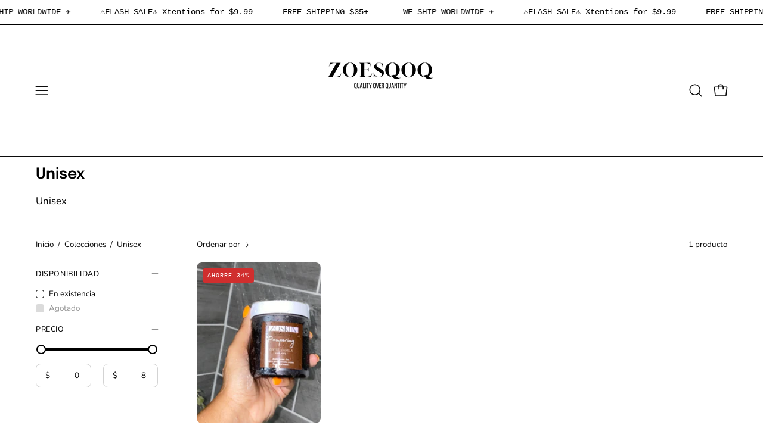

--- FILE ---
content_type: text/html; charset=utf-8
request_url: https://www.zoesqoq.com/es/collections/unisex
body_size: 51693
content:
<!doctype html>
<html class="no-js no-touch page-loading" lang="es">
<head>  <meta charset="utf-8">
  <meta http-equiv='X-UA-Compatible' content='IE=edge'>
  <meta name="viewport" content="width=device-width, height=device-height, initial-scale=1.0, minimum-scale=1.0">
  <link rel="canonical" href="https://www.zoesqoq.com/es/collections/unisex" /><link rel="preconnect" href="https://fonts.shopifycdn.com" crossorigin><link rel="preload" as="font" href="//www.zoesqoq.com/cdn/fonts/nunito/nunito_n4.fc49103dc396b42cae9460289072d384b6c6eb63.woff2" type="font/woff2" crossorigin><link rel="preload" as="font" href="//www.zoesqoq.com/cdn/fonts/epilogue/epilogue_n6.08fec64cb98bb1d92d6fa8e2c6f6b0dbc9d17b85.woff2" type="font/woff2" crossorigin><link rel="preload" as="image" href="//www.zoesqoq.com/cdn/shop/t/22/assets/loading.svg?v=91665432863842511931733200739"><style data-shopify>
    :root {
      --overlay-bg: #f4f3f1;
      --overlay-bg-svg: #000;
    }
  
  .no-js.page-loading .loading-overlay,
  html:not(.page-loading) .loading-overlay { opacity: 0; visibility: hidden; pointer-events: none; animation: fadeOut 1s ease; transition: visibility 0s linear 1s; }

  .loading-overlay { position: fixed; top: 0; left: 0; z-index: 99999; width: 100vw; height: 100vh; display: flex; align-items: center; justify-content: center; background: var(--overlay-bg, var(--COLOR-BLACK-WHITE)); }</style><style data-shopify>.loader__image__holder { position: absolute; top: 0; left: 0; width: 100%; height: 100%; font-size: 0; display: none; align-items: center; justify-content: center; animation: pulse-loading 2s infinite ease-in-out; }
    .loader__image__holder:has(.loader__image--fallback) { animation: none; }
    .loading-image .loader__image__holder { display: flex; }
    .loader__image { max-width: 150px; height: auto; object-fit: contain; }
    .loading-image .loader__image--fallback { width: 150px; height: 150px; max-width: 150px; mask: var(--loading-svg) center center/contain no-repeat; background: var(--overlay-bg-svg, var(--COLOR-WHITE-BLACK)); }</style><script>
    const loadingAppearance = "once";
    const loaded = sessionStorage.getItem('loaded');

    if (loadingAppearance === 'once') {
      if (loaded === null) {
        sessionStorage.setItem('loaded', true);
        document.documentElement.classList.add('loading-image');
      }
    } else {
      document.documentElement.classList.add('loading-image');
    }
  </script>
  <title>Unisex &ndash; ZoesQOQ</title><meta name="description" content="">

<meta property="og:site_name" content="ZoesQOQ">
<meta property="og:url" content="https://www.zoesqoq.com/es/collections/unisex">
<meta property="og:title" content="Unisex">
<meta property="og:type" content="product.group">
<meta property="og:description" content="ZoesQOQ"><meta name="twitter:card" content="summary_large_image">
<meta name="twitter:title" content="Unisex">
<meta name="twitter:description" content="ZoesQOQ"><style data-shopify>@font-face {
  font-family: Epilogue;
  font-weight: 600;
  font-style: normal;
  font-display: swap;
  src: url("//www.zoesqoq.com/cdn/fonts/epilogue/epilogue_n6.08fec64cb98bb1d92d6fa8e2c6f6b0dbc9d17b85.woff2") format("woff2"),
       url("//www.zoesqoq.com/cdn/fonts/epilogue/epilogue_n6.c4a59100c1459cdffd805ffafdeadfcb3de81168.woff") format("woff");
}

@font-face {
  font-family: Nunito;
  font-weight: 400;
  font-style: normal;
  font-display: swap;
  src: url("//www.zoesqoq.com/cdn/fonts/nunito/nunito_n4.fc49103dc396b42cae9460289072d384b6c6eb63.woff2") format("woff2"),
       url("//www.zoesqoq.com/cdn/fonts/nunito/nunito_n4.5d26d13beeac3116db2479e64986cdeea4c8fbdd.woff") format("woff");
}




  @font-face {
  font-family: Epilogue;
  font-weight: 700;
  font-style: normal;
  font-display: swap;
  src: url("//www.zoesqoq.com/cdn/fonts/epilogue/epilogue_n7.fb80b89fb7077e0359e6663154e9894555eca74f.woff2") format("woff2"),
       url("//www.zoesqoq.com/cdn/fonts/epilogue/epilogue_n7.5f11ea669ef0a5dd6e61bb530f5591ebdca93172.woff") format("woff");
}




  @font-face {
  font-family: Epilogue;
  font-weight: 400;
  font-style: normal;
  font-display: swap;
  src: url("//www.zoesqoq.com/cdn/fonts/epilogue/epilogue_n4.1f76c7520f03b0a6e3f97f1207c74feed2e1968f.woff2") format("woff2"),
       url("//www.zoesqoq.com/cdn/fonts/epilogue/epilogue_n4.38049608164cf48b1e6928c13855d2ab66b3b435.woff") format("woff");
}




  @font-face {
  font-family: Epilogue;
  font-weight: 900;
  font-style: normal;
  font-display: swap;
  src: url("//www.zoesqoq.com/cdn/fonts/epilogue/epilogue_n9.41f32e09dec56d6e52ae7b21f54ebbdefe1d7b25.woff2") format("woff2"),
       url("//www.zoesqoq.com/cdn/fonts/epilogue/epilogue_n9.34c2d8a11cd7ab17dcc4ba1a00e1f043a90b7901.woff") format("woff");
}




  @font-face {
  font-family: Nunito;
  font-weight: 200;
  font-style: normal;
  font-display: swap;
  src: url("//www.zoesqoq.com/cdn/fonts/nunito/nunito_n2.d16058aa43c548e5ee76cc5584f729745163ad40.woff2") format("woff2"),
       url("//www.zoesqoq.com/cdn/fonts/nunito/nunito_n2.a59e9ae4575fd3843c8fb38562d4a2c01973b2a6.woff") format("woff");
}




  @font-face {
  font-family: Nunito;
  font-weight: 500;
  font-style: normal;
  font-display: swap;
  src: url("//www.zoesqoq.com/cdn/fonts/nunito/nunito_n5.a0f0edcf8fc7e6ef641de980174adff4690e50c2.woff2") format("woff2"),
       url("//www.zoesqoq.com/cdn/fonts/nunito/nunito_n5.b31690ac83c982675aeba15b7e6c0a6ec38755b3.woff") format("woff");
}




  @font-face {
  font-family: Nunito;
  font-weight: 400;
  font-style: italic;
  font-display: swap;
  src: url("//www.zoesqoq.com/cdn/fonts/nunito/nunito_i4.fd53bf99043ab6c570187ed42d1b49192135de96.woff2") format("woff2"),
       url("//www.zoesqoq.com/cdn/fonts/nunito/nunito_i4.cb3876a003a73aaae5363bb3e3e99d45ec598cc6.woff") format("woff");
}




  @font-face {
  font-family: Nunito;
  font-weight: 700;
  font-style: italic;
  font-display: swap;
  src: url("//www.zoesqoq.com/cdn/fonts/nunito/nunito_i7.3f8ba2027bc9ceb1b1764ecab15bae73f86c4632.woff2") format("woff2"),
       url("//www.zoesqoq.com/cdn/fonts/nunito/nunito_i7.82bfb5f86ec77ada3c9f660da22064c2e46e1469.woff") format("woff");
}




:root {--COLOR-PRIMARY-OPPOSITE: #ffffff;
  --COLOR-PRIMARY-OPPOSITE-ALPHA-20: rgba(255, 255, 255, 0.2);
  --COLOR-PRIMARY-LIGHTEN-DARKEN-ALPHA-20: rgba(26, 26, 26, 0.2);
  --COLOR-PRIMARY-LIGHTEN-DARKEN-ALPHA-30: rgba(26, 26, 26, 0.3);

  --PRIMARY-BUTTONS-COLOR-BG: #000000;
  --PRIMARY-BUTTONS-COLOR-TEXT: #ffffff;
  --PRIMARY-BUTTONS-COLOR-TEXT-ALPHA-10: rgba(255, 255, 255, 0.1);
  --PRIMARY-BUTTONS-COLOR-BORDER: #000000;

  --PRIMARY-BUTTONS-COLOR-LIGHTEN-DARKEN: #1a1a1a;

  --PRIMARY-BUTTONS-COLOR-ALPHA-05: rgba(0, 0, 0, 0.05);
  --PRIMARY-BUTTONS-COLOR-ALPHA-10: rgba(0, 0, 0, 0.1);
  --PRIMARY-BUTTONS-COLOR-ALPHA-50: rgba(0, 0, 0, 0.5);--COLOR-SECONDARY-OPPOSITE: #000000;
  --COLOR-SECONDARY-OPPOSITE-ALPHA-20: rgba(0, 0, 0, 0.2);
  --COLOR-SECONDARY-LIGHTEN-DARKEN-ALPHA-20: rgba(230, 230, 230, 0.2);
  --COLOR-SECONDARY-LIGHTEN-DARKEN-ALPHA-30: rgba(230, 230, 230, 0.3);

  --SECONDARY-BUTTONS-COLOR-BG: #ffffff;
  --SECONDARY-BUTTONS-COLOR-TEXT: #000000;
  --SECONDARY-BUTTONS-COLOR-TEXT-ALPHA-10: rgba(0, 0, 0, 0.1);
  --SECONDARY-BUTTONS-COLOR-BORDER: #ffffff;

  --SECONDARY-BUTTONS-COLOR-ALPHA-05: rgba(255, 255, 255, 0.05);
  --SECONDARY-BUTTONS-COLOR-ALPHA-10: rgba(255, 255, 255, 0.1);
  --SECONDARY-BUTTONS-COLOR-ALPHA-50: rgba(255, 255, 255, 0.5);--OUTLINE-BUTTONS-PRIMARY-BG: transparent;
  --OUTLINE-BUTTONS-PRIMARY-TEXT: #000000;
  --OUTLINE-BUTTONS-PRIMARY-TEXT-ALPHA-10: rgba(0, 0, 0, 0.1);
  --OUTLINE-BUTTONS-PRIMARY-BORDER: #000000;
  --OUTLINE-BUTTONS-PRIMARY-BG-HOVER: rgba(26, 26, 26, 0.2);

  --OUTLINE-BUTTONS-SECONDARY-BG: transparent;
  --OUTLINE-BUTTONS-SECONDARY-TEXT: #ffffff;
  --OUTLINE-BUTTONS-SECONDARY-TEXT-ALPHA-10: rgba(255, 255, 255, 0.1);
  --OUTLINE-BUTTONS-SECONDARY-BORDER: #ffffff;
  --OUTLINE-BUTTONS-SECONDARY-BG-HOVER: rgba(230, 230, 230, 0.2);

  --OUTLINE-BUTTONS-WHITE-BG: transparent;
  --OUTLINE-BUTTONS-WHITE-TEXT: #ffffff;
  --OUTLINE-BUTTONS-WHITE-TEXT-ALPHA-10: rgba(255, 255, 255, 0.1);
  --OUTLINE-BUTTONS-WHITE-BORDER: #ffffff;

  --OUTLINE-BUTTONS-BLACK-BG: transparent;
  --OUTLINE-BUTTONS-BLACK-TEXT: #000000;
  --OUTLINE-BUTTONS-BLACK-TEXT-ALPHA-10: rgba(0, 0, 0, 0.1);
  --OUTLINE-BUTTONS-BLACK-BORDER: #000000;--OUTLINE-SOLID-BUTTONS-PRIMARY-BG: #000000;
  --OUTLINE-SOLID-BUTTONS-PRIMARY-TEXT: #ffffff;
  --OUTLINE-SOLID-BUTTONS-PRIMARY-TEXT-ALPHA-10: rgba(255, 255, 255, 0.1);
  --OUTLINE-SOLID-BUTTONS-PRIMARY-BORDER: #ffffff;
  --OUTLINE-SOLID-BUTTONS-PRIMARY-BG-HOVER: rgba(255, 255, 255, 0.2);

  --OUTLINE-SOLID-BUTTONS-SECONDARY-BG: #ffffff;
  --OUTLINE-SOLID-BUTTONS-SECONDARY-TEXT: #000000;
  --OUTLINE-SOLID-BUTTONS-SECONDARY-TEXT-ALPHA-10: rgba(0, 0, 0, 0.1);
  --OUTLINE-SOLID-BUTTONS-SECONDARY-BORDER: #000000;
  --OUTLINE-SOLID-BUTTONS-SECONDARY-BG-HOVER: rgba(0, 0, 0, 0.2);

  --OUTLINE-SOLID-BUTTONS-WHITE-BG: #ffffff;
  --OUTLINE-SOLID-BUTTONS-WHITE-TEXT: #000000;
  --OUTLINE-SOLID-BUTTONS-WHITE-TEXT-ALPHA-10: rgba(0, 0, 0, 0.1);
  --OUTLINE-SOLID-BUTTONS-WHITE-BORDER: #000000;

  --OUTLINE-SOLID-BUTTONS-BLACK-BG: #000000;
  --OUTLINE-SOLID-BUTTONS-BLACK-TEXT: #ffffff;
  --OUTLINE-SOLID-BUTTONS-BLACK-TEXT-ALPHA-10: rgba(255, 255, 255, 0.1);
  --OUTLINE-SOLID-BUTTONS-BLACK-BORDER: #ffffff;--COLOR-HEADING: #0b0b0b;
  --COLOR-TEXT: #0b0b0b;
  --COLOR-TEXT-DARKEN: #000000;
  --COLOR-TEXT-LIGHTEN: #3e3e3e;
  --COLOR-TEXT-ALPHA-5: rgba(11, 11, 11, 0.05);
  --COLOR-TEXT-ALPHA-8: rgba(11, 11, 11, 0.08);
  --COLOR-TEXT-ALPHA-10: rgba(11, 11, 11, 0.1);
  --COLOR-TEXT-ALPHA-15: rgba(11, 11, 11, 0.15);
  --COLOR-TEXT-ALPHA-20: rgba(11, 11, 11, 0.2);
  --COLOR-TEXT-ALPHA-25: rgba(11, 11, 11, 0.25);
  --COLOR-TEXT-ALPHA-50: rgba(11, 11, 11, 0.5);
  --COLOR-TEXT-ALPHA-60: rgba(11, 11, 11, 0.6);
  --COLOR-TEXT-ALPHA-85: rgba(11, 11, 11, 0.85);

  --COLOR-BG: #ffffff;
  --COLOR-BG-ALPHA-25: rgba(255, 255, 255, 0.25);
  --COLOR-BG-ALPHA-35: rgba(255, 255, 255, 0.35);
  --COLOR-BG-ALPHA-60: rgba(255, 255, 255, 0.6);
  --COLOR-BG-ALPHA-65: rgba(255, 255, 255, 0.65);
  --COLOR-BG-ALPHA-85: rgba(255, 255, 255, 0.85);
  --COLOR-BG-DARKEN: #e6e6e6;
  --COLOR-BG-LIGHTEN-DARKEN: #e6e6e6;
  --COLOR-BG-LIGHTEN-DARKEN-SHIMMER-BG: #fafafa;
  --COLOR-BG-LIGHTEN-DARKEN-SHIMMER-EFFECT: #f5f5f5;
  --COLOR-BG-LIGHTEN-DARKEN-SHIMMER-ENHANCEMENT: #000000;
  --COLOR-BG-LIGHTEN-DARKEN-FOREGROUND: #f7f7f7;
  --COLOR-BG-LIGHTEN-DARKEN-HIGHLIGHT: #f4f3f1;
  --COLOR-BG-LIGHTEN-DARKEN-SEARCH-LOADER: #cccccc;
  --COLOR-BG-LIGHTEN-DARKEN-SEARCH-LOADER-LINE: #e6e6e6;
  --COLOR-BG-LIGHTEN-DARKEN-2: #cdcdcd;
  --COLOR-BG-LIGHTEN-DARKEN-3: #c0c0c0;
  --COLOR-BG-LIGHTEN-DARKEN-4: #b3b3b3;
  --COLOR-BG-LIGHTEN-DARKEN-5: #a6a6a6;
  --COLOR-BG-LIGHTEN-DARKEN-6: #9a9a9a;
  --COLOR-BG-LIGHTEN-DARKEN-CONTRAST: #b3b3b3;
  --COLOR-BG-LIGHTEN-DARKEN-CONTRAST-2: #a6a6a6;
  --COLOR-BG-LIGHTEN-DARKEN-CONTRAST-3: #999999;
  --COLOR-BG-LIGHTEN-DARKEN-CONTRAST-4: #8c8c8c;
  --COLOR-BG-LIGHTEN-DARKEN-CONTRAST-5: #808080;
  --COLOR-BG-LIGHTEN-DARKEN-CONTRAST-6: #737373;

  --COLOR-BG-SECONDARY: #f4f3f1;
  --COLOR-BG-SECONDARY-LIGHTEN-DARKEN: #dedbd4;
  --COLOR-BG-SECONDARY-LIGHTEN-DARKEN-CONTRAST: #817865;

  --COLOR-INPUT-BG: #ffffff;

  --COLOR-ACCENT: #f4f3f1;
  --COLOR-ACCENT-TEXT: #000;
  --COLOR-ACCENT-MIX-ALPHA: rgba(122, 122, 121, 0.25);

  --COLOR-BORDER: #d3d3d3;
  --COLOR-BORDER-ALPHA-15: rgba(211, 211, 211, 0.15);
  --COLOR-BORDER-ALPHA-30: rgba(211, 211, 211, 0.3);
  --COLOR-BORDER-ALPHA-50: rgba(211, 211, 211, 0.5);
  --COLOR-BORDER-ALPHA-65: rgba(211, 211, 211, 0.65);
  --COLOR-BORDER-LIGHTEN-DARKEN: #868686;
  --COLOR-BORDER-HAIRLINE: #f7f7f7;

  --COLOR-SALE-BG: #d02e2e;
  --COLOR-SALE-TEXT: #ffffff;
  --COLOR-CUSTOM-BG: #ffffff;
  --COLOR-CUSTOM-TEXT: #000000;
  --COLOR-SOLD-BG: #0b0b0b;
  --COLOR-SOLD-TEXT: #d3d3d3;
  --COLOR-SAVING-BG: #d02e2e;
  --COLOR-SAVING-TEXT: #ffffff;

  --COLOR-WHITE-BLACK: #fff;
  --COLOR-BLACK-WHITE: #000;
  --COLOR-BLACK-WHITE-ALPHA-25: rgba(0, 0, 0, 0.25);
  --COLOR-BLACK-WHITE-ALPHA-34: rgba(0, 0, 0, 0.34);
  --COLOR-BG-OVERLAY: rgba(255, 255, 255, 0.5);--COLOR-DISABLED-GREY: rgba(11, 11, 11, 0.05);
  --COLOR-DISABLED-GREY-DARKEN: rgba(11, 11, 11, 0.45);
  --COLOR-ERROR: #D02E2E;
  --COLOR-ERROR-BG: #f3cbcb;
  --COLOR-SUCCESS: #56AD6A;
  --COLOR-SUCCESS-BG: #ECFEF0;
  --COLOR-WARN: #ECBD5E;
  --COLOR-TRANSPARENT: rgba(255, 255, 255, 0);

  --COLOR-WHITE: #ffffff;
  --COLOR-WHITE-DARKEN: #f2f2f2;
  --COLOR-WHITE-ALPHA-10: rgba(255, 255, 255, 0.1);
  --COLOR-WHITE-ALPHA-20: rgba(255, 255, 255, 0.2);
  --COLOR-WHITE-ALPHA-25: rgba(255, 255, 255, 0.25);
  --COLOR-WHITE-ALPHA-50: rgba(255, 255, 255, 0.5);
  --COLOR-WHITE-ALPHA-60: rgba(255, 255, 255, 0.6);
  --COLOR-BLACK: #000000;
  --COLOR-BLACK-LIGHTEN: #1a1a1a;
  --COLOR-BLACK-ALPHA-10: rgba(0, 0, 0, 0.1);
  --COLOR-BLACK-ALPHA-20: rgba(0, 0, 0, 0.2);
  --COLOR-BLACK-ALPHA-25: rgba(0, 0, 0, 0.25);
  --COLOR-BLACK-ALPHA-50: rgba(0, 0, 0, 0.5);
  --COLOR-BLACK-ALPHA-60: rgba(0, 0, 0, 0.6);--FONT-STACK-BODY: Nunito, sans-serif;
  --FONT-STYLE-BODY: normal;
  --FONT-STYLE-BODY-ITALIC: italic;
  --FONT-ADJUST-BODY: 1.05;

  --FONT-WEIGHT-BODY: 400;
  --FONT-WEIGHT-BODY-LIGHT: 200;
  --FONT-WEIGHT-BODY-MEDIUM: 700;
  --FONT-WEIGHT-BODY-BOLD: 500;

  --FONT-STACK-HEADING: Epilogue, sans-serif;
  --FONT-STYLE-HEADING: normal;
  --FONT-STYLE-HEADING-ITALIC: italic;
  --FONT-ADJUST-HEADING: 0.75;

  --FONT-WEIGHT-HEADING: 600;
  --FONT-WEIGHT-HEADING-LIGHT: 400;
  --FONT-WEIGHT-HEADING-MEDIUM: 900;
  --FONT-WEIGHT-HEADING-BOLD: 700;

  --FONT-STACK-NAV: Nunito, sans-serif;
  --FONT-STYLE-NAV: normal;
  --FONT-STYLE-NAV-ITALIC: italic;
  --FONT-ADJUST-NAV: 0.9;
  --FONT-ADJUST-NAV-TOP-LEVEL: 0.8;

  --FONT-WEIGHT-NAV: 400;
  --FONT-WEIGHT-NAV-LIGHT: 200;
  --FONT-WEIGHT-NAV-MEDIUM: 700;
  --FONT-WEIGHT-NAV-BOLD: 500;

  --FONT-ADJUST-PRODUCT-GRID: 1.0;
  --FONT-ADJUST-PRODUCT-GRID-HEADING: 0.9;

  --FONT-ADJUST-BADGES: 1.0;

  --FONT-STACK-BUTTON: Nunito, sans-serif;
  --FONT-STYLE-BUTTON: normal;
  --FONT-STYLE-BUTTON-ITALIC: italic;
  --FONT-ADJUST-BUTTON: 0.8;

  --FONT-WEIGHT-BUTTON: 400;
  --FONT-WEIGHT-BUTTON-MEDIUM: 700;
  --FONT-WEIGHT-BUTTON-BOLD: 500;

  --FONT-STACK-SUBHEADING: "SF Mono", Menlo, Consolas, Monaco, Liberation Mono, Lucida Console, monospace, Apple Color Emoji, Segoe UI Emoji, Segoe UI Symbol;
  --FONT-STYLE-SUBHEADING: normal;
  --FONT-ADJUST-SUBHEADING: 0.95;

  --FONT-WEIGHT-SUBHEADING: 400;
  --FONT-WEIGHT-SUBHEADING-BOLD: 600;

  --FONT-STACK-LABEL: Nunito, sans-serif;
  --FONT-STYLE-LABEL: normal;
  --FONT-ADJUST-LABEL: 0.65;

  --FONT-WEIGHT-LABEL: 500;

  --LETTER-SPACING-NAV: 0.05em;
  --LETTER-SPACING-SUBHEADING: 0.1em;
  --LETTER-SPACING-BUTTON: 0.075em;
  --LETTER-SPACING-LABEL: 0.05em;

  --BUTTON-TEXT-CAPS: uppercase;
  --HEADING-TEXT-CAPS: none;
  --SUBHEADING-TEXT-CAPS: uppercase;
  --LABEL-TEXT-CAPS: uppercase;--FONT-SIZE-INPUT: 1.05rem;--RADIUS: 8px;
  --RADIUS-SMALL: 8px;
  --RADIUS-TINY: 8px;
  --RADIUS-BADGE: 3px;
  --RADIUS-CHECKBOX: 4px;
  --RADIUS-TEXTAREA: 8px;--PRODUCT-MEDIA-PADDING-TOP: 130.0%;--BORDER-WIDTH: 1px;--STROKE-WIDTH: 12px;--SITE-WIDTH: 1440px;
  --SITE-WIDTH-NARROW: 840px;--COLOR-UPSELLS-BG: #f4f3f1;
  --COLOR-UPSELLS-TEXT: #0B0B0B;
  --COLOR-UPSELLS-TEXT-LIGHTEN: #3e3e3e;
  --COLOR-UPSELLS-DISABLED-GREY-DARKEN: rgba(11, 11, 11, 0.45);
  --UPSELLS-HEIGHT: 100px;
  --UPSELLS-IMAGE-WIDTH: 30%;--ICON-ARROW-RIGHT: url( "//www.zoesqoq.com/cdn/shop/t/22/assets/icon-chevron-right.svg?v=115618353204357621731733200739" );--loading-svg: url( "//www.zoesqoq.com/cdn/shop/t/22/assets/loading.svg?v=91665432863842511931733200739" );
  --icon-check: url( "//www.zoesqoq.com/cdn/shop/t/22/assets/icon-check.svg?v=175316081881880408121733200739" );
  --icon-check-swatch: url( "//www.zoesqoq.com/cdn/shop/t/22/assets/icon-check-swatch.svg?v=131897745589030387781733200739" );
  --icon-zoom-in: url( "//www.zoesqoq.com/cdn/shop/t/22/assets/icon-zoom-in.svg?v=157433013461716915331733200739" );
  --icon-zoom-out: url( "//www.zoesqoq.com/cdn/shop/t/22/assets/icon-zoom-out.svg?v=164909107869959372931733200739" );--collection-sticky-bar-height: 0px;
  --collection-image-padding-top: 60%;

  --drawer-width: 400px;
  --drawer-transition: transform 0.4s cubic-bezier(0.46, 0.01, 0.32, 1);--gutter: 60px;
  --gutter-mobile: 20px;
  --grid-gutter: 20px;
  --grid-gutter-mobile: 35px;--inner: 20px;
  --inner-tablet: 18px;
  --inner-mobile: 16px;--grid: repeat(4, minmax(0, 1fr));
  --grid-tablet: repeat(3, minmax(0, 1fr));
  --grid-mobile: repeat(2, minmax(0, 1fr));
  --megamenu-grid: repeat(4, minmax(0, 1fr));
  --grid-row: 1 / span 4;--scrollbar-width: 0px;--overlay: #000;
  --overlay-opacity: 1;--swatch-width: 38px;
  --swatch-height: 26px;
  --swatch-size: 32px;
  --swatch-size-mobile: 30px;

  
  --move-offset: 20px;

  
  --autoplay-speed: 2200ms;
}


</style><link href="//www.zoesqoq.com/cdn/shop/t/22/assets/theme.css?v=157019374451074746051736527029" rel="stylesheet" type="text/css" media="all" /><script type="text/javascript">
    if (window.MSInputMethodContext && document.documentMode) {
      var scripts = document.getElementsByTagName('script')[0];
      var polyfill = document.createElement("script");
      polyfill.defer = true;
      polyfill.src = "//www.zoesqoq.com/cdn/shop/t/22/assets/ie11.js?v=164037955086922138091733200739";

      scripts.parentNode.insertBefore(polyfill, scripts);

      document.documentElement.classList.add('ie11');
    } else {
      document.documentElement.className = document.documentElement.className.replace('no-js', 'js');
    }

    let root = '/es';
    if (root[root.length - 1] !== '/') {
      root = `${root}/`;
    }

    window.theme = {
      routes: {
        root: root,
        cart_url: "\/es\/cart",
        cart_add_url: "\/es\/cart\/add",
        cart_change_url: "\/es\/cart\/change",
        shop_url: "https:\/\/www.zoesqoq.com",
        searchUrl: '/es/search',
        predictiveSearchUrl: '/es/search/suggest',
        product_recommendations_url: "\/es\/recommendations\/products"
      },
      assets: {
        photoswipe: '//www.zoesqoq.com/cdn/shop/t/22/assets/photoswipe.js?v=162613001030112971491733200739',
        smoothscroll: '//www.zoesqoq.com/cdn/shop/t/22/assets/smoothscroll.js?v=37906625415260927261733200739',
        no_image: "//www.zoesqoq.com/cdn/shopifycloud/storefront/assets/no-image-2048-a2addb12_1024x.gif",
        swatches: '//www.zoesqoq.com/cdn/shop/t/22/assets/swatches.json?v=108341084980828767351733200739',
        base: "//www.zoesqoq.com/cdn/shop/t/22/assets/"
      },
      strings: {
        add_to_cart: "Añadir al carrito",
        cart_acceptance_error: "Debes aceptar nuestros términos y condiciones.",
        cart_empty: "Tu carrito está vacío.",
        cart_price: "Precio",
        cart_quantity: "Cantidad",
        cart_items_one: "{{ count }} producto",
        cart_items_many: "{{ count }} productos",
        cart_title: "Carrito",
        cart_total: "Total",
        continue_shopping: "Seguir comprando",
        free: "Gratis",
        limit_error: "Lo siento, parece que no tenemos suficiente de este producto.",
        preorder: "Hacer un pedidor",
        remove: "Eliminar",
        sale_badge_text: "Venta",
        saving_badge: "Ahorre {{ discount }}",
        saving_up_to_badge: "Ahorre hasta {{ discount }}",
        sold_out: "Agotado",
        subscription: "Suscripción",
        unavailable: "Indisponible",
        unit_price_label: "Precio por unidad",
        unit_price_separator: "por",
        zero_qty_error: "La cantidad debe ser mayor que 0.",
        delete_confirm: "¿Está seguro\/a de que deseas eliminar esta dirección?",
        newsletter_product_availability: "Avísame cuando esté disponible"
      },
      icons: {
        plus: '<svg aria-hidden="true" focusable="false" role="presentation" class="icon icon-toggle-plus" viewBox="0 0 192 192"><path d="M30 96h132M96 30v132" stroke="currentColor" stroke-linecap="round" stroke-linejoin="round"/></svg>',
        minus: '<svg aria-hidden="true" focusable="false" role="presentation" class="icon icon-toggle-minus" viewBox="0 0 192 192"><path d="M30 96h132" stroke="currentColor" stroke-linecap="round" stroke-linejoin="round"/></svg>',
        close: '<svg aria-hidden="true" focusable="false" role="presentation" class="icon icon-close" viewBox="0 0 192 192"><path d="M150 42 42 150M150 150 42 42" stroke="currentColor" stroke-linecap="round" stroke-linejoin="round"/></svg>'
      },
      settings: {
        animationsEnabled: true,
        cartType: "drawer",
        enableAcceptTerms: false,
        enableInfinityScroll: false,
        enablePaymentButton: false,
        gridImageSize: "cover",
        gridImageAspectRatio: 1.3,
        mobileMenuBehaviour: "link",
        productGridHover: "image",
        savingBadgeType: "percentage",
        showSaleBadge: true,
        showSoldBadge: true,
        showSavingBadge: true,
        quickBuy: "quick_buy",
        suggestArticles: false,
        suggestCollections: true,
        suggestProducts: true,
        suggestPages: false,
        suggestionsResultsLimit: 5,
        currency_code_enable: false,
        hideInventoryCount: true,
        colorSwatchesType: "theme",
        atcButtonShowPrice: false,
      },
      sizes: {
        mobile: 480,
        small: 768,
        large: 1024,
        widescreen: 1440
      },
      moneyFormat: "${{amount}}\u003c\/span\u003e",
      moneyWithCurrencyFormat: "${{amount}} USD\u003c\/span\u003e",
      subtotal: 0,
      current_iso_code: "USD",
      info: {
        name: 'Palo Alto'
      },
      version: '6.0.2'
    };
    window.PaloAlto = window.PaloAlto || {};
    window.slate = window.slate || {};
    window.isHeaderTransparent = false;
    window.stickyHeaderHeight = 60;
    window.lastWindowWidth = window.innerWidth || document.documentElement.clientWidth;
  </script><script src="//www.zoesqoq.com/cdn/shop/t/22/assets/vendor.js?v=164905933048751944601733200739" defer="defer"></script>
  <script src="//www.zoesqoq.com/cdn/shop/t/22/assets/theme.js?v=96876053026074616611736527030" defer="defer"></script><script>window.performance && window.performance.mark && window.performance.mark('shopify.content_for_header.start');</script><meta name="google-site-verification" content="KWsLRcu1xx4tPl4PXqNWBKSo-xloNfRQ21P41doBZkk">
<meta id="shopify-digital-wallet" name="shopify-digital-wallet" content="/21717745728/digital_wallets/dialog">
<meta name="shopify-checkout-api-token" content="b2b4d97b95c593163ebf878d292d14b2">
<meta id="in-context-paypal-metadata" data-shop-id="21717745728" data-venmo-supported="false" data-environment="production" data-locale="es_ES" data-paypal-v4="true" data-currency="USD">
<link rel="alternate" type="application/atom+xml" title="Feed" href="/es/collections/unisex.atom" />
<link rel="alternate" hreflang="x-default" href="https://www.zoesqoq.com/collections/unisex">
<link rel="alternate" hreflang="en" href="https://www.zoesqoq.com/collections/unisex">
<link rel="alternate" hreflang="ar" href="https://www.zoesqoq.com/ar/collections/unisex">
<link rel="alternate" hreflang="de" href="https://www.zoesqoq.com/de/collections/unisex">
<link rel="alternate" hreflang="es" href="https://www.zoesqoq.com/es/collections/unisex">
<link rel="alternate" hreflang="fr" href="https://www.zoesqoq.com/fr/collections/unisex">
<link rel="alternate" hreflang="pt" href="https://www.zoesqoq.com/pt/collections/unisex">
<link rel="alternate" hreflang="pt-BR" href="https://www.zoesqoq.com/pt-br/collections/unisex">
<link rel="alternate" type="application/json+oembed" href="https://www.zoesqoq.com/es/collections/unisex.oembed">
<script async="async" src="/checkouts/internal/preloads.js?locale=es-US"></script>
<link rel="preconnect" href="https://shop.app" crossorigin="anonymous">
<script async="async" src="https://shop.app/checkouts/internal/preloads.js?locale=es-US&shop_id=21717745728" crossorigin="anonymous"></script>
<script id="apple-pay-shop-capabilities" type="application/json">{"shopId":21717745728,"countryCode":"US","currencyCode":"USD","merchantCapabilities":["supports3DS"],"merchantId":"gid:\/\/shopify\/Shop\/21717745728","merchantName":"ZoesQOQ","requiredBillingContactFields":["postalAddress","email","phone"],"requiredShippingContactFields":["postalAddress","email","phone"],"shippingType":"shipping","supportedNetworks":["visa","masterCard","amex","discover","elo","jcb"],"total":{"type":"pending","label":"ZoesQOQ","amount":"1.00"},"shopifyPaymentsEnabled":true,"supportsSubscriptions":true}</script>
<script id="shopify-features" type="application/json">{"accessToken":"b2b4d97b95c593163ebf878d292d14b2","betas":["rich-media-storefront-analytics"],"domain":"www.zoesqoq.com","predictiveSearch":true,"shopId":21717745728,"locale":"es"}</script>
<script>var Shopify = Shopify || {};
Shopify.shop = "thezq.myshopify.com";
Shopify.locale = "es";
Shopify.currency = {"active":"USD","rate":"1.0"};
Shopify.country = "US";
Shopify.theme = {"name":"Palo Alto","id":130977136701,"schema_name":"Palo Alto","schema_version":"6.0.2","theme_store_id":777,"role":"main"};
Shopify.theme.handle = "null";
Shopify.theme.style = {"id":null,"handle":null};
Shopify.cdnHost = "www.zoesqoq.com/cdn";
Shopify.routes = Shopify.routes || {};
Shopify.routes.root = "/es/";</script>
<script type="module">!function(o){(o.Shopify=o.Shopify||{}).modules=!0}(window);</script>
<script>!function(o){function n(){var o=[];function n(){o.push(Array.prototype.slice.apply(arguments))}return n.q=o,n}var t=o.Shopify=o.Shopify||{};t.loadFeatures=n(),t.autoloadFeatures=n()}(window);</script>
<script>
  window.ShopifyPay = window.ShopifyPay || {};
  window.ShopifyPay.apiHost = "shop.app\/pay";
  window.ShopifyPay.redirectState = null;
</script>
<script id="shop-js-analytics" type="application/json">{"pageType":"collection"}</script>
<script defer="defer" async type="module" src="//www.zoesqoq.com/cdn/shopifycloud/shop-js/modules/v2/client.init-shop-cart-sync_2Gr3Q33f.es.esm.js"></script>
<script defer="defer" async type="module" src="//www.zoesqoq.com/cdn/shopifycloud/shop-js/modules/v2/chunk.common_noJfOIa7.esm.js"></script>
<script defer="defer" async type="module" src="//www.zoesqoq.com/cdn/shopifycloud/shop-js/modules/v2/chunk.modal_Deo2FJQo.esm.js"></script>
<script type="module">
  await import("//www.zoesqoq.com/cdn/shopifycloud/shop-js/modules/v2/client.init-shop-cart-sync_2Gr3Q33f.es.esm.js");
await import("//www.zoesqoq.com/cdn/shopifycloud/shop-js/modules/v2/chunk.common_noJfOIa7.esm.js");
await import("//www.zoesqoq.com/cdn/shopifycloud/shop-js/modules/v2/chunk.modal_Deo2FJQo.esm.js");

  window.Shopify.SignInWithShop?.initShopCartSync?.({"fedCMEnabled":true,"windoidEnabled":true});

</script>
<script>
  window.Shopify = window.Shopify || {};
  if (!window.Shopify.featureAssets) window.Shopify.featureAssets = {};
  window.Shopify.featureAssets['shop-js'] = {"shop-cart-sync":["modules/v2/client.shop-cart-sync_CLKquFP5.es.esm.js","modules/v2/chunk.common_noJfOIa7.esm.js","modules/v2/chunk.modal_Deo2FJQo.esm.js"],"init-fed-cm":["modules/v2/client.init-fed-cm_UIHl99eI.es.esm.js","modules/v2/chunk.common_noJfOIa7.esm.js","modules/v2/chunk.modal_Deo2FJQo.esm.js"],"shop-cash-offers":["modules/v2/client.shop-cash-offers_CmfU17z0.es.esm.js","modules/v2/chunk.common_noJfOIa7.esm.js","modules/v2/chunk.modal_Deo2FJQo.esm.js"],"shop-login-button":["modules/v2/client.shop-login-button_TNcmr2ON.es.esm.js","modules/v2/chunk.common_noJfOIa7.esm.js","modules/v2/chunk.modal_Deo2FJQo.esm.js"],"pay-button":["modules/v2/client.pay-button_Bev6HBFS.es.esm.js","modules/v2/chunk.common_noJfOIa7.esm.js","modules/v2/chunk.modal_Deo2FJQo.esm.js"],"shop-button":["modules/v2/client.shop-button_D1FAYBb2.es.esm.js","modules/v2/chunk.common_noJfOIa7.esm.js","modules/v2/chunk.modal_Deo2FJQo.esm.js"],"avatar":["modules/v2/client.avatar_BTnouDA3.es.esm.js"],"init-windoid":["modules/v2/client.init-windoid_DEZXpPDW.es.esm.js","modules/v2/chunk.common_noJfOIa7.esm.js","modules/v2/chunk.modal_Deo2FJQo.esm.js"],"init-shop-for-new-customer-accounts":["modules/v2/client.init-shop-for-new-customer-accounts_BplbpZyb.es.esm.js","modules/v2/client.shop-login-button_TNcmr2ON.es.esm.js","modules/v2/chunk.common_noJfOIa7.esm.js","modules/v2/chunk.modal_Deo2FJQo.esm.js"],"init-shop-email-lookup-coordinator":["modules/v2/client.init-shop-email-lookup-coordinator_HqkMc84a.es.esm.js","modules/v2/chunk.common_noJfOIa7.esm.js","modules/v2/chunk.modal_Deo2FJQo.esm.js"],"init-shop-cart-sync":["modules/v2/client.init-shop-cart-sync_2Gr3Q33f.es.esm.js","modules/v2/chunk.common_noJfOIa7.esm.js","modules/v2/chunk.modal_Deo2FJQo.esm.js"],"shop-toast-manager":["modules/v2/client.shop-toast-manager_SugAQS8a.es.esm.js","modules/v2/chunk.common_noJfOIa7.esm.js","modules/v2/chunk.modal_Deo2FJQo.esm.js"],"init-customer-accounts":["modules/v2/client.init-customer-accounts_fxIyJgvX.es.esm.js","modules/v2/client.shop-login-button_TNcmr2ON.es.esm.js","modules/v2/chunk.common_noJfOIa7.esm.js","modules/v2/chunk.modal_Deo2FJQo.esm.js"],"init-customer-accounts-sign-up":["modules/v2/client.init-customer-accounts-sign-up_DnItKKRk.es.esm.js","modules/v2/client.shop-login-button_TNcmr2ON.es.esm.js","modules/v2/chunk.common_noJfOIa7.esm.js","modules/v2/chunk.modal_Deo2FJQo.esm.js"],"shop-follow-button":["modules/v2/client.shop-follow-button_Bfwbpk3m.es.esm.js","modules/v2/chunk.common_noJfOIa7.esm.js","modules/v2/chunk.modal_Deo2FJQo.esm.js"],"checkout-modal":["modules/v2/client.checkout-modal_BA6xEtNy.es.esm.js","modules/v2/chunk.common_noJfOIa7.esm.js","modules/v2/chunk.modal_Deo2FJQo.esm.js"],"shop-login":["modules/v2/client.shop-login_D2RP8Rbe.es.esm.js","modules/v2/chunk.common_noJfOIa7.esm.js","modules/v2/chunk.modal_Deo2FJQo.esm.js"],"lead-capture":["modules/v2/client.lead-capture_Dq1M6aah.es.esm.js","modules/v2/chunk.common_noJfOIa7.esm.js","modules/v2/chunk.modal_Deo2FJQo.esm.js"],"payment-terms":["modules/v2/client.payment-terms_DYWUeaxY.es.esm.js","modules/v2/chunk.common_noJfOIa7.esm.js","modules/v2/chunk.modal_Deo2FJQo.esm.js"]};
</script>
<script>(function() {
  var isLoaded = false;
  function asyncLoad() {
    if (isLoaded) return;
    isLoaded = true;
    var urls = ["\/\/shopify.privy.com\/widget.js?shop=thezq.myshopify.com","\/\/www.powr.io\/powr.js?powr-token=thezq.myshopify.com\u0026external-type=shopify\u0026shop=thezq.myshopify.com","https:\/\/d1639lhkj5l89m.cloudfront.net\/js\/storefront\/uppromote.js?shop=thezq.myshopify.com","https:\/\/cdn.hextom.com\/js\/eventpromotionbar.js?shop=thezq.myshopify.com","\/\/backinstock.useamp.com\/widget\/37667_1767156383.js?category=bis\u0026v=6\u0026shop=thezq.myshopify.com"];
    for (var i = 0; i < urls.length; i++) {
      var s = document.createElement('script');
      s.type = 'text/javascript';
      s.async = true;
      s.src = urls[i];
      var x = document.getElementsByTagName('script')[0];
      x.parentNode.insertBefore(s, x);
    }
  };
  if(window.attachEvent) {
    window.attachEvent('onload', asyncLoad);
  } else {
    window.addEventListener('load', asyncLoad, false);
  }
})();</script>
<script id="__st">var __st={"a":21717745728,"offset":-18000,"reqid":"2487a5b5-a55c-451c-bf2d-fede95a552ae-1769307916","pageurl":"www.zoesqoq.com\/es\/collections\/unisex","u":"a78ee5f1cbdd","p":"collection","rtyp":"collection","rid":279477682237};</script>
<script>window.ShopifyPaypalV4VisibilityTracking = true;</script>
<script id="captcha-bootstrap">!function(){'use strict';const t='contact',e='account',n='new_comment',o=[[t,t],['blogs',n],['comments',n],[t,'customer']],c=[[e,'customer_login'],[e,'guest_login'],[e,'recover_customer_password'],[e,'create_customer']],r=t=>t.map((([t,e])=>`form[action*='/${t}']:not([data-nocaptcha='true']) input[name='form_type'][value='${e}']`)).join(','),a=t=>()=>t?[...document.querySelectorAll(t)].map((t=>t.form)):[];function s(){const t=[...o],e=r(t);return a(e)}const i='password',u='form_key',d=['recaptcha-v3-token','g-recaptcha-response','h-captcha-response',i],f=()=>{try{return window.sessionStorage}catch{return}},m='__shopify_v',_=t=>t.elements[u];function p(t,e,n=!1){try{const o=window.sessionStorage,c=JSON.parse(o.getItem(e)),{data:r}=function(t){const{data:e,action:n}=t;return t[m]||n?{data:e,action:n}:{data:t,action:n}}(c);for(const[e,n]of Object.entries(r))t.elements[e]&&(t.elements[e].value=n);n&&o.removeItem(e)}catch(o){console.error('form repopulation failed',{error:o})}}const l='form_type',E='cptcha';function T(t){t.dataset[E]=!0}const w=window,h=w.document,L='Shopify',v='ce_forms',y='captcha';let A=!1;((t,e)=>{const n=(g='f06e6c50-85a8-45c8-87d0-21a2b65856fe',I='https://cdn.shopify.com/shopifycloud/storefront-forms-hcaptcha/ce_storefront_forms_captcha_hcaptcha.v1.5.2.iife.js',D={infoText:'Protegido por hCaptcha',privacyText:'Privacidad',termsText:'Términos'},(t,e,n)=>{const o=w[L][v],c=o.bindForm;if(c)return c(t,g,e,D).then(n);var r;o.q.push([[t,g,e,D],n]),r=I,A||(h.body.append(Object.assign(h.createElement('script'),{id:'captcha-provider',async:!0,src:r})),A=!0)});var g,I,D;w[L]=w[L]||{},w[L][v]=w[L][v]||{},w[L][v].q=[],w[L][y]=w[L][y]||{},w[L][y].protect=function(t,e){n(t,void 0,e),T(t)},Object.freeze(w[L][y]),function(t,e,n,w,h,L){const[v,y,A,g]=function(t,e,n){const i=e?o:[],u=t?c:[],d=[...i,...u],f=r(d),m=r(i),_=r(d.filter((([t,e])=>n.includes(e))));return[a(f),a(m),a(_),s()]}(w,h,L),I=t=>{const e=t.target;return e instanceof HTMLFormElement?e:e&&e.form},D=t=>v().includes(t);t.addEventListener('submit',(t=>{const e=I(t);if(!e)return;const n=D(e)&&!e.dataset.hcaptchaBound&&!e.dataset.recaptchaBound,o=_(e),c=g().includes(e)&&(!o||!o.value);(n||c)&&t.preventDefault(),c&&!n&&(function(t){try{if(!f())return;!function(t){const e=f();if(!e)return;const n=_(t);if(!n)return;const o=n.value;o&&e.removeItem(o)}(t);const e=Array.from(Array(32),(()=>Math.random().toString(36)[2])).join('');!function(t,e){_(t)||t.append(Object.assign(document.createElement('input'),{type:'hidden',name:u})),t.elements[u].value=e}(t,e),function(t,e){const n=f();if(!n)return;const o=[...t.querySelectorAll(`input[type='${i}']`)].map((({name:t})=>t)),c=[...d,...o],r={};for(const[a,s]of new FormData(t).entries())c.includes(a)||(r[a]=s);n.setItem(e,JSON.stringify({[m]:1,action:t.action,data:r}))}(t,e)}catch(e){console.error('failed to persist form',e)}}(e),e.submit())}));const S=(t,e)=>{t&&!t.dataset[E]&&(n(t,e.some((e=>e===t))),T(t))};for(const o of['focusin','change'])t.addEventListener(o,(t=>{const e=I(t);D(e)&&S(e,y())}));const B=e.get('form_key'),M=e.get(l),P=B&&M;t.addEventListener('DOMContentLoaded',(()=>{const t=y();if(P)for(const e of t)e.elements[l].value===M&&p(e,B);[...new Set([...A(),...v().filter((t=>'true'===t.dataset.shopifyCaptcha))])].forEach((e=>S(e,t)))}))}(h,new URLSearchParams(w.location.search),n,t,e,['guest_login'])})(!0,!0)}();</script>
<script integrity="sha256-4kQ18oKyAcykRKYeNunJcIwy7WH5gtpwJnB7kiuLZ1E=" data-source-attribution="shopify.loadfeatures" defer="defer" src="//www.zoesqoq.com/cdn/shopifycloud/storefront/assets/storefront/load_feature-a0a9edcb.js" crossorigin="anonymous"></script>
<script crossorigin="anonymous" defer="defer" src="//www.zoesqoq.com/cdn/shopifycloud/storefront/assets/shopify_pay/storefront-65b4c6d7.js?v=20250812"></script>
<script data-source-attribution="shopify.dynamic_checkout.dynamic.init">var Shopify=Shopify||{};Shopify.PaymentButton=Shopify.PaymentButton||{isStorefrontPortableWallets:!0,init:function(){window.Shopify.PaymentButton.init=function(){};var t=document.createElement("script");t.src="https://www.zoesqoq.com/cdn/shopifycloud/portable-wallets/latest/portable-wallets.es.js",t.type="module",document.head.appendChild(t)}};
</script>
<script data-source-attribution="shopify.dynamic_checkout.buyer_consent">
  function portableWalletsHideBuyerConsent(e){var t=document.getElementById("shopify-buyer-consent"),n=document.getElementById("shopify-subscription-policy-button");t&&n&&(t.classList.add("hidden"),t.setAttribute("aria-hidden","true"),n.removeEventListener("click",e))}function portableWalletsShowBuyerConsent(e){var t=document.getElementById("shopify-buyer-consent"),n=document.getElementById("shopify-subscription-policy-button");t&&n&&(t.classList.remove("hidden"),t.removeAttribute("aria-hidden"),n.addEventListener("click",e))}window.Shopify?.PaymentButton&&(window.Shopify.PaymentButton.hideBuyerConsent=portableWalletsHideBuyerConsent,window.Shopify.PaymentButton.showBuyerConsent=portableWalletsShowBuyerConsent);
</script>
<script data-source-attribution="shopify.dynamic_checkout.cart.bootstrap">document.addEventListener("DOMContentLoaded",(function(){function t(){return document.querySelector("shopify-accelerated-checkout-cart, shopify-accelerated-checkout")}if(t())Shopify.PaymentButton.init();else{new MutationObserver((function(e,n){t()&&(Shopify.PaymentButton.init(),n.disconnect())})).observe(document.body,{childList:!0,subtree:!0})}}));
</script>
<link id="shopify-accelerated-checkout-styles" rel="stylesheet" media="screen" href="https://www.zoesqoq.com/cdn/shopifycloud/portable-wallets/latest/accelerated-checkout-backwards-compat.css" crossorigin="anonymous">
<style id="shopify-accelerated-checkout-cart">
        #shopify-buyer-consent {
  margin-top: 1em;
  display: inline-block;
  width: 100%;
}

#shopify-buyer-consent.hidden {
  display: none;
}

#shopify-subscription-policy-button {
  background: none;
  border: none;
  padding: 0;
  text-decoration: underline;
  font-size: inherit;
  cursor: pointer;
}

#shopify-subscription-policy-button::before {
  box-shadow: none;
}

      </style>

<script>window.performance && window.performance.mark && window.performance.mark('shopify.content_for_header.end');</script>
<!-- BEGIN app block: shopify://apps/judge-me-reviews/blocks/judgeme_core/61ccd3b1-a9f2-4160-9fe9-4fec8413e5d8 --><!-- Start of Judge.me Core -->






<link rel="dns-prefetch" href="https://cdnwidget.judge.me">
<link rel="dns-prefetch" href="https://cdn.judge.me">
<link rel="dns-prefetch" href="https://cdn1.judge.me">
<link rel="dns-prefetch" href="https://api.judge.me">

<script data-cfasync='false' class='jdgm-settings-script'>window.jdgmSettings={"pagination":5,"disable_web_reviews":false,"badge_no_review_text":"No reviews","badge_n_reviews_text":"{{ n }} review/reviews","badge_star_color":"#edbaf1","hide_badge_preview_if_no_reviews":true,"badge_hide_text":false,"enforce_center_preview_badge":false,"widget_title":"Customer Reviews","widget_open_form_text":"Write a review","widget_close_form_text":"Cancel review","widget_refresh_page_text":"Refresh page","widget_summary_text":"Based on {{ number_of_reviews }} review/reviews","widget_no_review_text":"Be the first to write a review","widget_name_field_text":"Display name","widget_verified_name_field_text":"Verified Name (public)","widget_name_placeholder_text":"Display name","widget_required_field_error_text":"This field is required.","widget_email_field_text":"Email address","widget_verified_email_field_text":"Verified Email (private, can not be edited)","widget_email_placeholder_text":"Your email address","widget_email_field_error_text":"Please enter a valid email address.","widget_rating_field_text":"Rating","widget_review_title_field_text":"Review Title","widget_review_title_placeholder_text":"Give your review a title","widget_review_body_field_text":"Review content","widget_review_body_placeholder_text":"Start writing here...","widget_pictures_field_text":"Picture/Video (optional)","widget_submit_review_text":"Submit Review","widget_submit_verified_review_text":"Submit Verified Review","widget_submit_success_msg_with_auto_publish":"Thank you! Please refresh the page in a few moments to see your review. You can remove or edit your review by logging into \u003ca href='https://judge.me/login' target='_blank' rel='nofollow noopener'\u003eJudge.me\u003c/a\u003e","widget_submit_success_msg_no_auto_publish":"Thank you! Your review will be published as soon as it is approved by the shop admin. You can remove or edit your review by logging into \u003ca href='https://judge.me/login' target='_blank' rel='nofollow noopener'\u003eJudge.me\u003c/a\u003e","widget_show_default_reviews_out_of_total_text":"Showing {{ n_reviews_shown }} out of {{ n_reviews }} reviews.","widget_show_all_link_text":"Show all","widget_show_less_link_text":"Show less","widget_author_said_text":"{{ reviewer_name }} said:","widget_days_text":"{{ n }} days ago","widget_weeks_text":"{{ n }} week/weeks ago","widget_months_text":"{{ n }} month/months ago","widget_years_text":"{{ n }} year/years ago","widget_yesterday_text":"Yesterday","widget_today_text":"Today","widget_replied_text":"\u003e\u003e {{ shop_name }} replied:","widget_read_more_text":"Read more","widget_reviewer_name_as_initial":"","widget_rating_filter_color":"","widget_rating_filter_see_all_text":"See all reviews","widget_sorting_most_recent_text":"Most Recent","widget_sorting_highest_rating_text":"Highest Rating","widget_sorting_lowest_rating_text":"Lowest Rating","widget_sorting_with_pictures_text":"Only Pictures","widget_sorting_most_helpful_text":"Most Helpful","widget_open_question_form_text":"Ask a question","widget_reviews_subtab_text":"Reviews","widget_questions_subtab_text":"Questions","widget_question_label_text":"Question","widget_answer_label_text":"Answer","widget_question_placeholder_text":"Write your question here","widget_submit_question_text":"Submit Question","widget_question_submit_success_text":"Thank you for your question! We will notify you once it gets answered.","widget_star_color":"#edbaf1","verified_badge_text":"Verified","verified_badge_bg_color":"","verified_badge_text_color":"","verified_badge_placement":"left-of-reviewer-name","widget_review_max_height":"","widget_hide_border":false,"widget_social_share":false,"widget_thumb":false,"widget_review_location_show":false,"widget_location_format":"country_iso_code","all_reviews_include_out_of_store_products":true,"all_reviews_out_of_store_text":"(out of store)","all_reviews_pagination":100,"all_reviews_product_name_prefix_text":"about","enable_review_pictures":true,"enable_question_anwser":false,"widget_theme":"","review_date_format":"mm/dd/yyyy","default_sort_method":"most-recent","widget_product_reviews_subtab_text":"Product Reviews","widget_shop_reviews_subtab_text":"Shop Reviews","widget_other_products_reviews_text":"Reviews for other products","widget_store_reviews_subtab_text":"Store reviews","widget_no_store_reviews_text":"This store hasn't received any reviews yet","widget_web_restriction_product_reviews_text":"This product hasn't received any reviews yet","widget_no_items_text":"No items found","widget_show_more_text":"Show more","widget_write_a_store_review_text":"Write a Store Review","widget_other_languages_heading":"Reviews in Other Languages","widget_translate_review_text":"Translate review to {{ language }}","widget_translating_review_text":"Translating...","widget_show_original_translation_text":"Show original ({{ language }})","widget_translate_review_failed_text":"Review couldn't be translated.","widget_translate_review_retry_text":"Retry","widget_translate_review_try_again_later_text":"Try again later","show_product_url_for_grouped_product":false,"widget_sorting_pictures_first_text":"Pictures First","show_pictures_on_all_rev_page_mobile":false,"show_pictures_on_all_rev_page_desktop":false,"floating_tab_hide_mobile_install_preference":false,"floating_tab_button_name":"★ Reviews","floating_tab_title":"Let customers speak for us","floating_tab_button_color":"","floating_tab_button_background_color":"","floating_tab_url":"","floating_tab_url_enabled":false,"floating_tab_tab_style":"text","all_reviews_text_badge_text":"Customers rate us {{ shop.metafields.judgeme.all_reviews_rating | round: 1 }}/5 based on {{ shop.metafields.judgeme.all_reviews_count }} reviews.","all_reviews_text_badge_text_branded_style":"{{ shop.metafields.judgeme.all_reviews_rating | round: 1 }} out of 5 stars based on {{ shop.metafields.judgeme.all_reviews_count }} reviews","is_all_reviews_text_badge_a_link":false,"show_stars_for_all_reviews_text_badge":false,"all_reviews_text_badge_url":"","all_reviews_text_style":"text","all_reviews_text_color_style":"judgeme_brand_color","all_reviews_text_color":"#108474","all_reviews_text_show_jm_brand":true,"featured_carousel_show_header":true,"featured_carousel_title":"Let customers speak for us","testimonials_carousel_title":"Customers are saying","videos_carousel_title":"Real customer stories","cards_carousel_title":"Customers are saying","featured_carousel_count_text":"from {{ n }} reviews","featured_carousel_add_link_to_all_reviews_page":false,"featured_carousel_url":"","featured_carousel_show_images":true,"featured_carousel_autoslide_interval":5,"featured_carousel_arrows_on_the_sides":false,"featured_carousel_height":250,"featured_carousel_width":80,"featured_carousel_image_size":0,"featured_carousel_image_height":250,"featured_carousel_arrow_color":"#eeeeee","verified_count_badge_style":"vintage","verified_count_badge_orientation":"horizontal","verified_count_badge_color_style":"judgeme_brand_color","verified_count_badge_color":"#108474","is_verified_count_badge_a_link":false,"verified_count_badge_url":"","verified_count_badge_show_jm_brand":true,"widget_rating_preset_default":5,"widget_first_sub_tab":"product-reviews","widget_show_histogram":true,"widget_histogram_use_custom_color":false,"widget_pagination_use_custom_color":false,"widget_star_use_custom_color":true,"widget_verified_badge_use_custom_color":false,"widget_write_review_use_custom_color":false,"picture_reminder_submit_button":"Upload Pictures","enable_review_videos":true,"mute_video_by_default":false,"widget_sorting_videos_first_text":"Videos First","widget_review_pending_text":"Pending","featured_carousel_items_for_large_screen":3,"social_share_options_order":"Facebook,Twitter","remove_microdata_snippet":true,"disable_json_ld":false,"enable_json_ld_products":false,"preview_badge_show_question_text":false,"preview_badge_no_question_text":"No questions","preview_badge_n_question_text":"{{ number_of_questions }} question/questions","qa_badge_show_icon":false,"qa_badge_position":"same-row","remove_judgeme_branding":false,"widget_add_search_bar":false,"widget_search_bar_placeholder":"Search","widget_sorting_verified_only_text":"Verified only","featured_carousel_theme":"default","featured_carousel_show_rating":true,"featured_carousel_show_title":true,"featured_carousel_show_body":true,"featured_carousel_show_date":false,"featured_carousel_show_reviewer":true,"featured_carousel_show_product":false,"featured_carousel_header_background_color":"#108474","featured_carousel_header_text_color":"#ffffff","featured_carousel_name_product_separator":"reviewed","featured_carousel_full_star_background":"#108474","featured_carousel_empty_star_background":"#dadada","featured_carousel_vertical_theme_background":"#f9fafb","featured_carousel_verified_badge_enable":false,"featured_carousel_verified_badge_color":"#108474","featured_carousel_border_style":"round","featured_carousel_review_line_length_limit":3,"featured_carousel_more_reviews_button_text":"Read more reviews","featured_carousel_view_product_button_text":"View product","all_reviews_page_load_reviews_on":"scroll","all_reviews_page_load_more_text":"Load More Reviews","disable_fb_tab_reviews":false,"enable_ajax_cdn_cache":false,"widget_public_name_text":"displayed publicly like","default_reviewer_name":"John Smith","default_reviewer_name_has_non_latin":true,"widget_reviewer_anonymous":"Anonymous","medals_widget_title":"Judge.me Review Medals","medals_widget_background_color":"#f9fafb","medals_widget_position":"footer_all_pages","medals_widget_border_color":"#f9fafb","medals_widget_verified_text_position":"left","medals_widget_use_monochromatic_version":false,"medals_widget_elements_color":"#108474","show_reviewer_avatar":true,"widget_invalid_yt_video_url_error_text":"Not a YouTube video URL","widget_max_length_field_error_text":"Please enter no more than {0} characters.","widget_show_country_flag":false,"widget_show_collected_via_shop_app":true,"widget_verified_by_shop_badge_style":"light","widget_verified_by_shop_text":"Verified by Shop","widget_show_photo_gallery":true,"widget_load_with_code_splitting":true,"widget_ugc_install_preference":false,"widget_ugc_title":"Made by us, Shared by you","widget_ugc_subtitle":"Tag us to see your picture featured in our page","widget_ugc_arrows_color":"#ffffff","widget_ugc_primary_button_text":"Buy Now","widget_ugc_primary_button_background_color":"#108474","widget_ugc_primary_button_text_color":"#ffffff","widget_ugc_primary_button_border_width":"0","widget_ugc_primary_button_border_style":"none","widget_ugc_primary_button_border_color":"#108474","widget_ugc_primary_button_border_radius":"25","widget_ugc_secondary_button_text":"Load More","widget_ugc_secondary_button_background_color":"#ffffff","widget_ugc_secondary_button_text_color":"#108474","widget_ugc_secondary_button_border_width":"2","widget_ugc_secondary_button_border_style":"solid","widget_ugc_secondary_button_border_color":"#108474","widget_ugc_secondary_button_border_radius":"25","widget_ugc_reviews_button_text":"View Reviews","widget_ugc_reviews_button_background_color":"#ffffff","widget_ugc_reviews_button_text_color":"#108474","widget_ugc_reviews_button_border_width":"2","widget_ugc_reviews_button_border_style":"solid","widget_ugc_reviews_button_border_color":"#108474","widget_ugc_reviews_button_border_radius":"25","widget_ugc_reviews_button_link_to":"judgeme-reviews-page","widget_ugc_show_post_date":true,"widget_ugc_max_width":"800","widget_rating_metafield_value_type":true,"widget_primary_color":"#E671EF","widget_enable_secondary_color":false,"widget_secondary_color":"#edf5f5","widget_summary_average_rating_text":"{{ average_rating }} out of 5","widget_media_grid_title":"Customer photos \u0026 videos","widget_media_grid_see_more_text":"See more","widget_round_style":false,"widget_show_product_medals":true,"widget_verified_by_judgeme_text":"Verified by Judge.me","widget_show_store_medals":true,"widget_verified_by_judgeme_text_in_store_medals":"Verified by Judge.me","widget_media_field_exceed_quantity_message":"Sorry, we can only accept {{ max_media }} for one review.","widget_media_field_exceed_limit_message":"{{ file_name }} is too large, please select a {{ media_type }} less than {{ size_limit }}MB.","widget_review_submitted_text":"Review Submitted!","widget_question_submitted_text":"Question Submitted!","widget_close_form_text_question":"Cancel","widget_write_your_answer_here_text":"Write your answer here","widget_enabled_branded_link":true,"widget_show_collected_by_judgeme":true,"widget_reviewer_name_color":"","widget_write_review_text_color":"","widget_write_review_bg_color":"","widget_collected_by_judgeme_text":"collected by Judge.me","widget_pagination_type":"standard","widget_load_more_text":"Load More","widget_load_more_color":"#108474","widget_full_review_text":"Full Review","widget_read_more_reviews_text":"Read More Reviews","widget_read_questions_text":"Read Questions","widget_questions_and_answers_text":"Questions \u0026 Answers","widget_verified_by_text":"Verified by","widget_verified_text":"Verified","widget_number_of_reviews_text":"{{ number_of_reviews }} reviews","widget_back_button_text":"Back","widget_next_button_text":"Next","widget_custom_forms_filter_button":"Filters","custom_forms_style":"vertical","widget_show_review_information":false,"how_reviews_are_collected":"How reviews are collected?","widget_show_review_keywords":false,"widget_gdpr_statement":"How we use your data: We'll only contact you about the review you left, and only if necessary. By submitting your review, you agree to Judge.me's \u003ca href='https://judge.me/terms' target='_blank' rel='nofollow noopener'\u003eterms\u003c/a\u003e, \u003ca href='https://judge.me/privacy' target='_blank' rel='nofollow noopener'\u003eprivacy\u003c/a\u003e and \u003ca href='https://judge.me/content-policy' target='_blank' rel='nofollow noopener'\u003econtent\u003c/a\u003e policies.","widget_multilingual_sorting_enabled":false,"widget_translate_review_content_enabled":false,"widget_translate_review_content_method":"manual","popup_widget_review_selection":"automatically_with_pictures","popup_widget_round_border_style":true,"popup_widget_show_title":true,"popup_widget_show_body":true,"popup_widget_show_reviewer":false,"popup_widget_show_product":true,"popup_widget_show_pictures":true,"popup_widget_use_review_picture":true,"popup_widget_show_on_home_page":true,"popup_widget_show_on_product_page":true,"popup_widget_show_on_collection_page":true,"popup_widget_show_on_cart_page":true,"popup_widget_position":"bottom_left","popup_widget_first_review_delay":5,"popup_widget_duration":5,"popup_widget_interval":5,"popup_widget_review_count":5,"popup_widget_hide_on_mobile":true,"review_snippet_widget_round_border_style":true,"review_snippet_widget_card_color":"#FFFFFF","review_snippet_widget_slider_arrows_background_color":"#FFFFFF","review_snippet_widget_slider_arrows_color":"#000000","review_snippet_widget_star_color":"#108474","show_product_variant":false,"all_reviews_product_variant_label_text":"Variant: ","widget_show_verified_branding":false,"widget_ai_summary_title":"Customers say","widget_ai_summary_disclaimer":"AI-powered review summary based on recent customer reviews","widget_show_ai_summary":false,"widget_show_ai_summary_bg":false,"widget_show_review_title_input":true,"redirect_reviewers_invited_via_email":"review_widget","request_store_review_after_product_review":false,"request_review_other_products_in_order":false,"review_form_color_scheme":"default","review_form_corner_style":"square","review_form_star_color":{},"review_form_text_color":"#333333","review_form_background_color":"#ffffff","review_form_field_background_color":"#fafafa","review_form_button_color":{},"review_form_button_text_color":"#ffffff","review_form_modal_overlay_color":"#000000","review_content_screen_title_text":"How would you rate this product?","review_content_introduction_text":"We would love it if you would share a bit about your experience.","store_review_form_title_text":"How would you rate this store?","store_review_form_introduction_text":"We would love it if you would share a bit about your experience.","show_review_guidance_text":true,"one_star_review_guidance_text":"Poor","five_star_review_guidance_text":"Great","customer_information_screen_title_text":"About you","customer_information_introduction_text":"Please tell us more about you.","custom_questions_screen_title_text":"Your experience in more detail","custom_questions_introduction_text":"Here are a few questions to help us understand more about your experience.","review_submitted_screen_title_text":"Thanks for your review!","review_submitted_screen_thank_you_text":"We are processing it and it will appear on the store soon.","review_submitted_screen_email_verification_text":"Please confirm your email by clicking the link we just sent you. This helps us keep reviews authentic.","review_submitted_request_store_review_text":"Would you like to share your experience of shopping with us?","review_submitted_review_other_products_text":"Would you like to review these products?","store_review_screen_title_text":"Would you like to share your experience of shopping with us?","store_review_introduction_text":"We value your feedback and use it to improve. Please share any thoughts or suggestions you have.","reviewer_media_screen_title_picture_text":"Share a picture","reviewer_media_introduction_picture_text":"Upload a photo to support your review.","reviewer_media_screen_title_video_text":"Share a video","reviewer_media_introduction_video_text":"Upload a video to support your review.","reviewer_media_screen_title_picture_or_video_text":"Share a picture or video","reviewer_media_introduction_picture_or_video_text":"Upload a photo or video to support your review.","reviewer_media_youtube_url_text":"Paste your Youtube URL here","advanced_settings_next_step_button_text":"Next","advanced_settings_close_review_button_text":"Close","modal_write_review_flow":false,"write_review_flow_required_text":"Required","write_review_flow_privacy_message_text":"We respect your privacy.","write_review_flow_anonymous_text":"Post review as anonymous","write_review_flow_visibility_text":"This won't be visible to other customers.","write_review_flow_multiple_selection_help_text":"Select as many as you like","write_review_flow_single_selection_help_text":"Select one option","write_review_flow_required_field_error_text":"This field is required","write_review_flow_invalid_email_error_text":"Please enter a valid email address","write_review_flow_max_length_error_text":"Max. {{ max_length }} characters.","write_review_flow_media_upload_text":"\u003cb\u003eClick to upload\u003c/b\u003e or drag and drop","write_review_flow_gdpr_statement":"We'll only contact you about your review if necessary. By submitting your review, you agree to our \u003ca href='https://judge.me/terms' target='_blank' rel='nofollow noopener'\u003eterms and conditions\u003c/a\u003e and \u003ca href='https://judge.me/privacy' target='_blank' rel='nofollow noopener'\u003eprivacy policy\u003c/a\u003e.","rating_only_reviews_enabled":false,"show_negative_reviews_help_screen":false,"new_review_flow_help_screen_rating_threshold":3,"negative_review_resolution_screen_title_text":"Tell us more","negative_review_resolution_text":"Your experience matters to us. If there were issues with your purchase, we're here to help. Feel free to reach out to us, we'd love the opportunity to make things right.","negative_review_resolution_button_text":"Contact us","negative_review_resolution_proceed_with_review_text":"Leave a review","negative_review_resolution_subject":"Issue with purchase from {{ shop_name }}.{{ order_name }}","preview_badge_collection_page_install_status":false,"widget_review_custom_css":"","preview_badge_custom_css":"","preview_badge_stars_count":"5-stars","featured_carousel_custom_css":"","floating_tab_custom_css":"","all_reviews_widget_custom_css":"","medals_widget_custom_css":"","verified_badge_custom_css":"","all_reviews_text_custom_css":"","transparency_badges_collected_via_store_invite":false,"transparency_badges_from_another_provider":false,"transparency_badges_collected_from_store_visitor":false,"transparency_badges_collected_by_verified_review_provider":false,"transparency_badges_earned_reward":false,"transparency_badges_collected_via_store_invite_text":"Review collected via store invitation","transparency_badges_from_another_provider_text":"Review collected from another provider","transparency_badges_collected_from_store_visitor_text":"Review collected from a store visitor","transparency_badges_written_in_google_text":"Review written in Google","transparency_badges_written_in_etsy_text":"Review written in Etsy","transparency_badges_written_in_shop_app_text":"Review written in Shop App","transparency_badges_earned_reward_text":"Review earned a reward for future purchase","product_review_widget_per_page":10,"widget_store_review_label_text":"Review about the store","checkout_comment_extension_title_on_product_page":"Customer Comments","checkout_comment_extension_num_latest_comment_show":5,"checkout_comment_extension_format":"name_and_timestamp","checkout_comment_customer_name":"last_initial","checkout_comment_comment_notification":true,"preview_badge_collection_page_install_preference":true,"preview_badge_home_page_install_preference":false,"preview_badge_product_page_install_preference":true,"review_widget_install_preference":"","review_carousel_install_preference":false,"floating_reviews_tab_install_preference":"none","verified_reviews_count_badge_install_preference":false,"all_reviews_text_install_preference":false,"review_widget_best_location":true,"judgeme_medals_install_preference":false,"review_widget_revamp_enabled":false,"review_widget_qna_enabled":false,"review_widget_header_theme":"minimal","review_widget_widget_title_enabled":true,"review_widget_header_text_size":"medium","review_widget_header_text_weight":"regular","review_widget_average_rating_style":"compact","review_widget_bar_chart_enabled":true,"review_widget_bar_chart_type":"numbers","review_widget_bar_chart_style":"standard","review_widget_expanded_media_gallery_enabled":false,"review_widget_reviews_section_theme":"standard","review_widget_image_style":"thumbnails","review_widget_review_image_ratio":"square","review_widget_stars_size":"medium","review_widget_verified_badge":"standard_text","review_widget_review_title_text_size":"medium","review_widget_review_text_size":"medium","review_widget_review_text_length":"medium","review_widget_number_of_columns_desktop":3,"review_widget_carousel_transition_speed":5,"review_widget_custom_questions_answers_display":"always","review_widget_button_text_color":"#FFFFFF","review_widget_text_color":"#000000","review_widget_lighter_text_color":"#7B7B7B","review_widget_corner_styling":"soft","review_widget_review_word_singular":"review","review_widget_review_word_plural":"reviews","review_widget_voting_label":"Helpful?","review_widget_shop_reply_label":"Reply from {{ shop_name }}:","review_widget_filters_title":"Filters","qna_widget_question_word_singular":"Question","qna_widget_question_word_plural":"Questions","qna_widget_answer_reply_label":"Answer from {{ answerer_name }}:","qna_content_screen_title_text":"Ask a question about this product","qna_widget_question_required_field_error_text":"Please enter your question.","qna_widget_flow_gdpr_statement":"We'll only contact you about your question if necessary. By submitting your question, you agree to our \u003ca href='https://judge.me/terms' target='_blank' rel='nofollow noopener'\u003eterms and conditions\u003c/a\u003e and \u003ca href='https://judge.me/privacy' target='_blank' rel='nofollow noopener'\u003eprivacy policy\u003c/a\u003e.","qna_widget_question_submitted_text":"Thanks for your question!","qna_widget_close_form_text_question":"Close","qna_widget_question_submit_success_text":"We’ll notify you by email when your question is answered.","all_reviews_widget_v2025_enabled":false,"all_reviews_widget_v2025_header_theme":"default","all_reviews_widget_v2025_widget_title_enabled":true,"all_reviews_widget_v2025_header_text_size":"medium","all_reviews_widget_v2025_header_text_weight":"regular","all_reviews_widget_v2025_average_rating_style":"compact","all_reviews_widget_v2025_bar_chart_enabled":true,"all_reviews_widget_v2025_bar_chart_type":"numbers","all_reviews_widget_v2025_bar_chart_style":"standard","all_reviews_widget_v2025_expanded_media_gallery_enabled":false,"all_reviews_widget_v2025_show_store_medals":true,"all_reviews_widget_v2025_show_photo_gallery":true,"all_reviews_widget_v2025_show_review_keywords":false,"all_reviews_widget_v2025_show_ai_summary":false,"all_reviews_widget_v2025_show_ai_summary_bg":false,"all_reviews_widget_v2025_add_search_bar":false,"all_reviews_widget_v2025_default_sort_method":"most-recent","all_reviews_widget_v2025_reviews_per_page":10,"all_reviews_widget_v2025_reviews_section_theme":"default","all_reviews_widget_v2025_image_style":"thumbnails","all_reviews_widget_v2025_review_image_ratio":"square","all_reviews_widget_v2025_stars_size":"medium","all_reviews_widget_v2025_verified_badge":"bold_badge","all_reviews_widget_v2025_review_title_text_size":"medium","all_reviews_widget_v2025_review_text_size":"medium","all_reviews_widget_v2025_review_text_length":"medium","all_reviews_widget_v2025_number_of_columns_desktop":3,"all_reviews_widget_v2025_carousel_transition_speed":5,"all_reviews_widget_v2025_custom_questions_answers_display":"always","all_reviews_widget_v2025_show_product_variant":false,"all_reviews_widget_v2025_show_reviewer_avatar":true,"all_reviews_widget_v2025_reviewer_name_as_initial":"","all_reviews_widget_v2025_review_location_show":false,"all_reviews_widget_v2025_location_format":"","all_reviews_widget_v2025_show_country_flag":false,"all_reviews_widget_v2025_verified_by_shop_badge_style":"light","all_reviews_widget_v2025_social_share":false,"all_reviews_widget_v2025_social_share_options_order":"Facebook,Twitter,LinkedIn,Pinterest","all_reviews_widget_v2025_pagination_type":"standard","all_reviews_widget_v2025_button_text_color":"#FFFFFF","all_reviews_widget_v2025_text_color":"#000000","all_reviews_widget_v2025_lighter_text_color":"#7B7B7B","all_reviews_widget_v2025_corner_styling":"soft","all_reviews_widget_v2025_title":"Customer reviews","all_reviews_widget_v2025_ai_summary_title":"Customers say about this store","all_reviews_widget_v2025_no_review_text":"Be the first to write a review","platform":"shopify","branding_url":"https://app.judge.me/reviews/stores/www.zoesqoq.com","branding_text":"Powered by Judge.me","locale":"en","reply_name":"ZoesQOQ","widget_version":"3.0","footer":true,"autopublish":false,"review_dates":true,"enable_custom_form":false,"shop_use_review_site":true,"shop_locale":"en","enable_multi_locales_translations":false,"show_review_title_input":true,"review_verification_email_status":"always","can_be_branded":false,"reply_name_text":"ZoesQOQ"};</script> <style class='jdgm-settings-style'>.jdgm-xx{left:0}:root{--jdgm-primary-color: #E671EF;--jdgm-secondary-color: rgba(230,113,239,0.1);--jdgm-star-color: #edbaf1;--jdgm-write-review-text-color: white;--jdgm-write-review-bg-color: #E671EF;--jdgm-paginate-color: #E671EF;--jdgm-border-radius: 0;--jdgm-reviewer-name-color: #E671EF}.jdgm-histogram__bar-content{background-color:#E671EF}.jdgm-rev[data-verified-buyer=true] .jdgm-rev__icon.jdgm-rev__icon:after,.jdgm-rev__buyer-badge.jdgm-rev__buyer-badge{color:white;background-color:#E671EF}.jdgm-review-widget--small .jdgm-gallery.jdgm-gallery .jdgm-gallery__thumbnail-link:nth-child(8) .jdgm-gallery__thumbnail-wrapper.jdgm-gallery__thumbnail-wrapper:before{content:"See more"}@media only screen and (min-width: 768px){.jdgm-gallery.jdgm-gallery .jdgm-gallery__thumbnail-link:nth-child(8) .jdgm-gallery__thumbnail-wrapper.jdgm-gallery__thumbnail-wrapper:before{content:"See more"}}.jdgm-preview-badge .jdgm-star.jdgm-star{color:#edbaf1}.jdgm-prev-badge[data-average-rating='0.00']{display:none !important}.jdgm-author-all-initials{display:none !important}.jdgm-author-last-initial{display:none !important}.jdgm-rev-widg__title{visibility:hidden}.jdgm-rev-widg__summary-text{visibility:hidden}.jdgm-prev-badge__text{visibility:hidden}.jdgm-rev__prod-link-prefix:before{content:'about'}.jdgm-rev__variant-label:before{content:'Variant: '}.jdgm-rev__out-of-store-text:before{content:'(out of store)'}@media only screen and (min-width: 768px){.jdgm-rev__pics .jdgm-rev_all-rev-page-picture-separator,.jdgm-rev__pics .jdgm-rev__product-picture{display:none}}@media only screen and (max-width: 768px){.jdgm-rev__pics .jdgm-rev_all-rev-page-picture-separator,.jdgm-rev__pics .jdgm-rev__product-picture{display:none}}.jdgm-preview-badge[data-template="index"]{display:none !important}.jdgm-verified-count-badget[data-from-snippet="true"]{display:none !important}.jdgm-carousel-wrapper[data-from-snippet="true"]{display:none !important}.jdgm-all-reviews-text[data-from-snippet="true"]{display:none !important}.jdgm-medals-section[data-from-snippet="true"]{display:none !important}.jdgm-ugc-media-wrapper[data-from-snippet="true"]{display:none !important}.jdgm-rev__transparency-badge[data-badge-type="review_collected_via_store_invitation"]{display:none !important}.jdgm-rev__transparency-badge[data-badge-type="review_collected_from_another_provider"]{display:none !important}.jdgm-rev__transparency-badge[data-badge-type="review_collected_from_store_visitor"]{display:none !important}.jdgm-rev__transparency-badge[data-badge-type="review_written_in_etsy"]{display:none !important}.jdgm-rev__transparency-badge[data-badge-type="review_written_in_google_business"]{display:none !important}.jdgm-rev__transparency-badge[data-badge-type="review_written_in_shop_app"]{display:none !important}.jdgm-rev__transparency-badge[data-badge-type="review_earned_for_future_purchase"]{display:none !important}.jdgm-review-snippet-widget .jdgm-rev-snippet-widget__cards-container .jdgm-rev-snippet-card{border-radius:8px;background:#fff}.jdgm-review-snippet-widget .jdgm-rev-snippet-widget__cards-container .jdgm-rev-snippet-card__rev-rating .jdgm-star{color:#108474}.jdgm-review-snippet-widget .jdgm-rev-snippet-widget__prev-btn,.jdgm-review-snippet-widget .jdgm-rev-snippet-widget__next-btn{border-radius:50%;background:#fff}.jdgm-review-snippet-widget .jdgm-rev-snippet-widget__prev-btn>svg,.jdgm-review-snippet-widget .jdgm-rev-snippet-widget__next-btn>svg{fill:#000}.jdgm-full-rev-modal.rev-snippet-widget .jm-mfp-container .jm-mfp-content,.jdgm-full-rev-modal.rev-snippet-widget .jm-mfp-container .jdgm-full-rev__icon,.jdgm-full-rev-modal.rev-snippet-widget .jm-mfp-container .jdgm-full-rev__pic-img,.jdgm-full-rev-modal.rev-snippet-widget .jm-mfp-container .jdgm-full-rev__reply{border-radius:8px}.jdgm-full-rev-modal.rev-snippet-widget .jm-mfp-container .jdgm-full-rev[data-verified-buyer="true"] .jdgm-full-rev__icon::after{border-radius:8px}.jdgm-full-rev-modal.rev-snippet-widget .jm-mfp-container .jdgm-full-rev .jdgm-rev__buyer-badge{border-radius:calc( 8px / 2 )}.jdgm-full-rev-modal.rev-snippet-widget .jm-mfp-container .jdgm-full-rev .jdgm-full-rev__replier::before{content:'ZoesQOQ'}.jdgm-full-rev-modal.rev-snippet-widget .jm-mfp-container .jdgm-full-rev .jdgm-full-rev__product-button{border-radius:calc( 8px * 6 )}
</style> <style class='jdgm-settings-style'></style>

  
  
  
  <style class='jdgm-miracle-styles'>
  @-webkit-keyframes jdgm-spin{0%{-webkit-transform:rotate(0deg);-ms-transform:rotate(0deg);transform:rotate(0deg)}100%{-webkit-transform:rotate(359deg);-ms-transform:rotate(359deg);transform:rotate(359deg)}}@keyframes jdgm-spin{0%{-webkit-transform:rotate(0deg);-ms-transform:rotate(0deg);transform:rotate(0deg)}100%{-webkit-transform:rotate(359deg);-ms-transform:rotate(359deg);transform:rotate(359deg)}}@font-face{font-family:'JudgemeStar';src:url("[data-uri]") format("woff");font-weight:normal;font-style:normal}.jdgm-star{font-family:'JudgemeStar';display:inline !important;text-decoration:none !important;padding:0 4px 0 0 !important;margin:0 !important;font-weight:bold;opacity:1;-webkit-font-smoothing:antialiased;-moz-osx-font-smoothing:grayscale}.jdgm-star:hover{opacity:1}.jdgm-star:last-of-type{padding:0 !important}.jdgm-star.jdgm--on:before{content:"\e000"}.jdgm-star.jdgm--off:before{content:"\e001"}.jdgm-star.jdgm--half:before{content:"\e002"}.jdgm-widget *{margin:0;line-height:1.4;-webkit-box-sizing:border-box;-moz-box-sizing:border-box;box-sizing:border-box;-webkit-overflow-scrolling:touch}.jdgm-hidden{display:none !important;visibility:hidden !important}.jdgm-temp-hidden{display:none}.jdgm-spinner{width:40px;height:40px;margin:auto;border-radius:50%;border-top:2px solid #eee;border-right:2px solid #eee;border-bottom:2px solid #eee;border-left:2px solid #ccc;-webkit-animation:jdgm-spin 0.8s infinite linear;animation:jdgm-spin 0.8s infinite linear}.jdgm-prev-badge{display:block !important}

</style>


  
  
   


<script data-cfasync='false' class='jdgm-script'>
!function(e){window.jdgm=window.jdgm||{},jdgm.CDN_HOST="https://cdnwidget.judge.me/",jdgm.CDN_HOST_ALT="https://cdn2.judge.me/cdn/widget_frontend/",jdgm.API_HOST="https://api.judge.me/",jdgm.CDN_BASE_URL="https://cdn.shopify.com/extensions/019beb2a-7cf9-7238-9765-11a892117c03/judgeme-extensions-316/assets/",
jdgm.docReady=function(d){(e.attachEvent?"complete"===e.readyState:"loading"!==e.readyState)?
setTimeout(d,0):e.addEventListener("DOMContentLoaded",d)},jdgm.loadCSS=function(d,t,o,a){
!o&&jdgm.loadCSS.requestedUrls.indexOf(d)>=0||(jdgm.loadCSS.requestedUrls.push(d),
(a=e.createElement("link")).rel="stylesheet",a.class="jdgm-stylesheet",a.media="nope!",
a.href=d,a.onload=function(){this.media="all",t&&setTimeout(t)},e.body.appendChild(a))},
jdgm.loadCSS.requestedUrls=[],jdgm.loadJS=function(e,d){var t=new XMLHttpRequest;
t.onreadystatechange=function(){4===t.readyState&&(Function(t.response)(),d&&d(t.response))},
t.open("GET",e),t.onerror=function(){if(e.indexOf(jdgm.CDN_HOST)===0&&jdgm.CDN_HOST_ALT!==jdgm.CDN_HOST){var f=e.replace(jdgm.CDN_HOST,jdgm.CDN_HOST_ALT);jdgm.loadJS(f,d)}},t.send()},jdgm.docReady((function(){(window.jdgmLoadCSS||e.querySelectorAll(
".jdgm-widget, .jdgm-all-reviews-page").length>0)&&(jdgmSettings.widget_load_with_code_splitting?
parseFloat(jdgmSettings.widget_version)>=3?jdgm.loadCSS(jdgm.CDN_HOST+"widget_v3/base.css"):
jdgm.loadCSS(jdgm.CDN_HOST+"widget/base.css"):jdgm.loadCSS(jdgm.CDN_HOST+"shopify_v2.css"),
jdgm.loadJS(jdgm.CDN_HOST+"loa"+"der.js"))}))}(document);
</script>
<noscript><link rel="stylesheet" type="text/css" media="all" href="https://cdnwidget.judge.me/shopify_v2.css"></noscript>

<!-- BEGIN app snippet: theme_fix_tags --><script>
  (function() {
    var jdgmThemeFixes = null;
    if (!jdgmThemeFixes) return;
    var thisThemeFix = jdgmThemeFixes[Shopify.theme.id];
    if (!thisThemeFix) return;

    if (thisThemeFix.html) {
      document.addEventListener("DOMContentLoaded", function() {
        var htmlDiv = document.createElement('div');
        htmlDiv.classList.add('jdgm-theme-fix-html');
        htmlDiv.innerHTML = thisThemeFix.html;
        document.body.append(htmlDiv);
      });
    };

    if (thisThemeFix.css) {
      var styleTag = document.createElement('style');
      styleTag.classList.add('jdgm-theme-fix-style');
      styleTag.innerHTML = thisThemeFix.css;
      document.head.append(styleTag);
    };

    if (thisThemeFix.js) {
      var scriptTag = document.createElement('script');
      scriptTag.classList.add('jdgm-theme-fix-script');
      scriptTag.innerHTML = thisThemeFix.js;
      document.head.append(scriptTag);
    };
  })();
</script>
<!-- END app snippet -->
<!-- End of Judge.me Core -->



<!-- END app block --><!-- BEGIN app block: shopify://apps/also-bought/blocks/app-embed-block/b94b27b4-738d-4d92-9e60-43c22d1da3f2 --><script>
    window.codeblackbelt = window.codeblackbelt || {};
    window.codeblackbelt.shop = window.codeblackbelt.shop || 'thezq.myshopify.com';
    </script><script src="//cdn.codeblackbelt.com/widgets/also-bought/bootstrap.min.js?version=2026012421-0500" async></script>
<!-- END app block --><link href="https://cdn.shopify.com/extensions/707603ea-6613-4296-bb59-48145c290e02/propel-subscriptions-13/assets/subscriptions-now-widget.css" rel="stylesheet" type="text/css" media="all">
<script src="https://cdn.shopify.com/extensions/019beb2a-7cf9-7238-9765-11a892117c03/judgeme-extensions-316/assets/loader.js" type="text/javascript" defer="defer"></script>
<script src="https://cdn.shopify.com/extensions/0199767f-28e2-7d08-a330-ead3acf1e056/toastibar-15/assets/mps-toastibar.min.js" type="text/javascript" defer="defer"></script>
<link href="https://monorail-edge.shopifysvc.com" rel="dns-prefetch">
<script>(function(){if ("sendBeacon" in navigator && "performance" in window) {try {var session_token_from_headers = performance.getEntriesByType('navigation')[0].serverTiming.find(x => x.name == '_s').description;} catch {var session_token_from_headers = undefined;}var session_cookie_matches = document.cookie.match(/_shopify_s=([^;]*)/);var session_token_from_cookie = session_cookie_matches && session_cookie_matches.length === 2 ? session_cookie_matches[1] : "";var session_token = session_token_from_headers || session_token_from_cookie || "";function handle_abandonment_event(e) {var entries = performance.getEntries().filter(function(entry) {return /monorail-edge.shopifysvc.com/.test(entry.name);});if (!window.abandonment_tracked && entries.length === 0) {window.abandonment_tracked = true;var currentMs = Date.now();var navigation_start = performance.timing.navigationStart;var payload = {shop_id: 21717745728,url: window.location.href,navigation_start,duration: currentMs - navigation_start,session_token,page_type: "collection"};window.navigator.sendBeacon("https://monorail-edge.shopifysvc.com/v1/produce", JSON.stringify({schema_id: "online_store_buyer_site_abandonment/1.1",payload: payload,metadata: {event_created_at_ms: currentMs,event_sent_at_ms: currentMs}}));}}window.addEventListener('pagehide', handle_abandonment_event);}}());</script>
<script id="web-pixels-manager-setup">(function e(e,d,r,n,o){if(void 0===o&&(o={}),!Boolean(null===(a=null===(i=window.Shopify)||void 0===i?void 0:i.analytics)||void 0===a?void 0:a.replayQueue)){var i,a;window.Shopify=window.Shopify||{};var t=window.Shopify;t.analytics=t.analytics||{};var s=t.analytics;s.replayQueue=[],s.publish=function(e,d,r){return s.replayQueue.push([e,d,r]),!0};try{self.performance.mark("wpm:start")}catch(e){}var l=function(){var e={modern:/Edge?\/(1{2}[4-9]|1[2-9]\d|[2-9]\d{2}|\d{4,})\.\d+(\.\d+|)|Firefox\/(1{2}[4-9]|1[2-9]\d|[2-9]\d{2}|\d{4,})\.\d+(\.\d+|)|Chrom(ium|e)\/(9{2}|\d{3,})\.\d+(\.\d+|)|(Maci|X1{2}).+ Version\/(15\.\d+|(1[6-9]|[2-9]\d|\d{3,})\.\d+)([,.]\d+|)( \(\w+\)|)( Mobile\/\w+|) Safari\/|Chrome.+OPR\/(9{2}|\d{3,})\.\d+\.\d+|(CPU[ +]OS|iPhone[ +]OS|CPU[ +]iPhone|CPU IPhone OS|CPU iPad OS)[ +]+(15[._]\d+|(1[6-9]|[2-9]\d|\d{3,})[._]\d+)([._]\d+|)|Android:?[ /-](13[3-9]|1[4-9]\d|[2-9]\d{2}|\d{4,})(\.\d+|)(\.\d+|)|Android.+Firefox\/(13[5-9]|1[4-9]\d|[2-9]\d{2}|\d{4,})\.\d+(\.\d+|)|Android.+Chrom(ium|e)\/(13[3-9]|1[4-9]\d|[2-9]\d{2}|\d{4,})\.\d+(\.\d+|)|SamsungBrowser\/([2-9]\d|\d{3,})\.\d+/,legacy:/Edge?\/(1[6-9]|[2-9]\d|\d{3,})\.\d+(\.\d+|)|Firefox\/(5[4-9]|[6-9]\d|\d{3,})\.\d+(\.\d+|)|Chrom(ium|e)\/(5[1-9]|[6-9]\d|\d{3,})\.\d+(\.\d+|)([\d.]+$|.*Safari\/(?![\d.]+ Edge\/[\d.]+$))|(Maci|X1{2}).+ Version\/(10\.\d+|(1[1-9]|[2-9]\d|\d{3,})\.\d+)([,.]\d+|)( \(\w+\)|)( Mobile\/\w+|) Safari\/|Chrome.+OPR\/(3[89]|[4-9]\d|\d{3,})\.\d+\.\d+|(CPU[ +]OS|iPhone[ +]OS|CPU[ +]iPhone|CPU IPhone OS|CPU iPad OS)[ +]+(10[._]\d+|(1[1-9]|[2-9]\d|\d{3,})[._]\d+)([._]\d+|)|Android:?[ /-](13[3-9]|1[4-9]\d|[2-9]\d{2}|\d{4,})(\.\d+|)(\.\d+|)|Mobile Safari.+OPR\/([89]\d|\d{3,})\.\d+\.\d+|Android.+Firefox\/(13[5-9]|1[4-9]\d|[2-9]\d{2}|\d{4,})\.\d+(\.\d+|)|Android.+Chrom(ium|e)\/(13[3-9]|1[4-9]\d|[2-9]\d{2}|\d{4,})\.\d+(\.\d+|)|Android.+(UC? ?Browser|UCWEB|U3)[ /]?(15\.([5-9]|\d{2,})|(1[6-9]|[2-9]\d|\d{3,})\.\d+)\.\d+|SamsungBrowser\/(5\.\d+|([6-9]|\d{2,})\.\d+)|Android.+MQ{2}Browser\/(14(\.(9|\d{2,})|)|(1[5-9]|[2-9]\d|\d{3,})(\.\d+|))(\.\d+|)|K[Aa][Ii]OS\/(3\.\d+|([4-9]|\d{2,})\.\d+)(\.\d+|)/},d=e.modern,r=e.legacy,n=navigator.userAgent;return n.match(d)?"modern":n.match(r)?"legacy":"unknown"}(),u="modern"===l?"modern":"legacy",c=(null!=n?n:{modern:"",legacy:""})[u],f=function(e){return[e.baseUrl,"/wpm","/b",e.hashVersion,"modern"===e.buildTarget?"m":"l",".js"].join("")}({baseUrl:d,hashVersion:r,buildTarget:u}),m=function(e){var d=e.version,r=e.bundleTarget,n=e.surface,o=e.pageUrl,i=e.monorailEndpoint;return{emit:function(e){var a=e.status,t=e.errorMsg,s=(new Date).getTime(),l=JSON.stringify({metadata:{event_sent_at_ms:s},events:[{schema_id:"web_pixels_manager_load/3.1",payload:{version:d,bundle_target:r,page_url:o,status:a,surface:n,error_msg:t},metadata:{event_created_at_ms:s}}]});if(!i)return console&&console.warn&&console.warn("[Web Pixels Manager] No Monorail endpoint provided, skipping logging."),!1;try{return self.navigator.sendBeacon.bind(self.navigator)(i,l)}catch(e){}var u=new XMLHttpRequest;try{return u.open("POST",i,!0),u.setRequestHeader("Content-Type","text/plain"),u.send(l),!0}catch(e){return console&&console.warn&&console.warn("[Web Pixels Manager] Got an unhandled error while logging to Monorail."),!1}}}}({version:r,bundleTarget:l,surface:e.surface,pageUrl:self.location.href,monorailEndpoint:e.monorailEndpoint});try{o.browserTarget=l,function(e){var d=e.src,r=e.async,n=void 0===r||r,o=e.onload,i=e.onerror,a=e.sri,t=e.scriptDataAttributes,s=void 0===t?{}:t,l=document.createElement("script"),u=document.querySelector("head"),c=document.querySelector("body");if(l.async=n,l.src=d,a&&(l.integrity=a,l.crossOrigin="anonymous"),s)for(var f in s)if(Object.prototype.hasOwnProperty.call(s,f))try{l.dataset[f]=s[f]}catch(e){}if(o&&l.addEventListener("load",o),i&&l.addEventListener("error",i),u)u.appendChild(l);else{if(!c)throw new Error("Did not find a head or body element to append the script");c.appendChild(l)}}({src:f,async:!0,onload:function(){if(!function(){var e,d;return Boolean(null===(d=null===(e=window.Shopify)||void 0===e?void 0:e.analytics)||void 0===d?void 0:d.initialized)}()){var d=window.webPixelsManager.init(e)||void 0;if(d){var r=window.Shopify.analytics;r.replayQueue.forEach((function(e){var r=e[0],n=e[1],o=e[2];d.publishCustomEvent(r,n,o)})),r.replayQueue=[],r.publish=d.publishCustomEvent,r.visitor=d.visitor,r.initialized=!0}}},onerror:function(){return m.emit({status:"failed",errorMsg:"".concat(f," has failed to load")})},sri:function(e){var d=/^sha384-[A-Za-z0-9+/=]+$/;return"string"==typeof e&&d.test(e)}(c)?c:"",scriptDataAttributes:o}),m.emit({status:"loading"})}catch(e){m.emit({status:"failed",errorMsg:(null==e?void 0:e.message)||"Unknown error"})}}})({shopId: 21717745728,storefrontBaseUrl: "https://www.zoesqoq.com",extensionsBaseUrl: "https://extensions.shopifycdn.com/cdn/shopifycloud/web-pixels-manager",monorailEndpoint: "https://monorail-edge.shopifysvc.com/unstable/produce_batch",surface: "storefront-renderer",enabledBetaFlags: ["2dca8a86"],webPixelsConfigList: [{"id":"719061053","configuration":"{\"config\":\"{\\\"google_tag_ids\\\":[\\\"AW-17298997107\\\",\\\"GT-TNSF4D5S\\\"],\\\"target_country\\\":\\\"US\\\",\\\"gtag_events\\\":[{\\\"type\\\":\\\"begin_checkout\\\",\\\"action_label\\\":\\\"AW-17298997107\\\/ah-8CO3fyPUaEPP-5rhA\\\"},{\\\"type\\\":\\\"search\\\",\\\"action_label\\\":\\\"AW-17298997107\\\/V1CkCPnfyPUaEPP-5rhA\\\"},{\\\"type\\\":\\\"view_item\\\",\\\"action_label\\\":[\\\"AW-17298997107\\\/QsWbCPbfyPUaEPP-5rhA\\\",\\\"MC-68Z56HN0G1\\\"]},{\\\"type\\\":\\\"purchase\\\",\\\"action_label\\\":[\\\"AW-17298997107\\\/MHTxCOrfyPUaEPP-5rhA\\\",\\\"MC-68Z56HN0G1\\\"]},{\\\"type\\\":\\\"page_view\\\",\\\"action_label\\\":[\\\"AW-17298997107\\\/S9j_CPPfyPUaEPP-5rhA\\\",\\\"MC-68Z56HN0G1\\\"]},{\\\"type\\\":\\\"add_payment_info\\\",\\\"action_label\\\":\\\"AW-17298997107\\\/LARLCPzfyPUaEPP-5rhA\\\"},{\\\"type\\\":\\\"add_to_cart\\\",\\\"action_label\\\":\\\"AW-17298997107\\\/-sO1CPDfyPUaEPP-5rhA\\\"}],\\\"enable_monitoring_mode\\\":false}\"}","eventPayloadVersion":"v1","runtimeContext":"OPEN","scriptVersion":"b2a88bafab3e21179ed38636efcd8a93","type":"APP","apiClientId":1780363,"privacyPurposes":[],"dataSharingAdjustments":{"protectedCustomerApprovalScopes":["read_customer_address","read_customer_email","read_customer_name","read_customer_personal_data","read_customer_phone"]}},{"id":"619446333","configuration":"{\"webPixelName\":\"Judge.me\"}","eventPayloadVersion":"v1","runtimeContext":"STRICT","scriptVersion":"34ad157958823915625854214640f0bf","type":"APP","apiClientId":683015,"privacyPurposes":["ANALYTICS"],"dataSharingAdjustments":{"protectedCustomerApprovalScopes":["read_customer_email","read_customer_name","read_customer_personal_data","read_customer_phone"]}},{"id":"141525053","configuration":"{\"shopId\":\"126718\",\"env\":\"production\",\"metaData\":\"[]\"}","eventPayloadVersion":"v1","runtimeContext":"STRICT","scriptVersion":"c5d4d7bbb4a4a4292a8a7b5334af7e3d","type":"APP","apiClientId":2773553,"privacyPurposes":[],"dataSharingAdjustments":{"protectedCustomerApprovalScopes":["read_customer_address","read_customer_email","read_customer_name","read_customer_personal_data","read_customer_phone"]}},{"id":"shopify-app-pixel","configuration":"{}","eventPayloadVersion":"v1","runtimeContext":"STRICT","scriptVersion":"0450","apiClientId":"shopify-pixel","type":"APP","privacyPurposes":["ANALYTICS","MARKETING"]},{"id":"shopify-custom-pixel","eventPayloadVersion":"v1","runtimeContext":"LAX","scriptVersion":"0450","apiClientId":"shopify-pixel","type":"CUSTOM","privacyPurposes":["ANALYTICS","MARKETING"]}],isMerchantRequest: false,initData: {"shop":{"name":"ZoesQOQ","paymentSettings":{"currencyCode":"USD"},"myshopifyDomain":"thezq.myshopify.com","countryCode":"US","storefrontUrl":"https:\/\/www.zoesqoq.com\/es"},"customer":null,"cart":null,"checkout":null,"productVariants":[],"purchasingCompany":null},},"https://www.zoesqoq.com/cdn","fcfee988w5aeb613cpc8e4bc33m6693e112",{"modern":"","legacy":""},{"shopId":"21717745728","storefrontBaseUrl":"https:\/\/www.zoesqoq.com","extensionBaseUrl":"https:\/\/extensions.shopifycdn.com\/cdn\/shopifycloud\/web-pixels-manager","surface":"storefront-renderer","enabledBetaFlags":"[\"2dca8a86\"]","isMerchantRequest":"false","hashVersion":"fcfee988w5aeb613cpc8e4bc33m6693e112","publish":"custom","events":"[[\"page_viewed\",{}],[\"collection_viewed\",{\"collection\":{\"id\":\"279477682237\",\"title\":\"Unisex\",\"productVariants\":[{\"price\":{\"amount\":7.99,\"currencyCode\":\"USD\"},\"product\":{\"title\":\"Exfoliante Corporal de Azúcar de Café\",\"vendor\":\"ZoesQOQ\",\"id\":\"4836339679293\",\"untranslatedTitle\":\"Exfoliante Corporal de Azúcar de Café\",\"url\":\"\/es\/products\/coffee-vanilla-lip-scrub\",\"type\":\"\"},\"id\":\"39334040240189\",\"image\":{\"src\":\"\/\/www.zoesqoq.com\/cdn\/shop\/products\/image_3583e5e4-a7cd-4cbd-9f61-e6db5e2f7d55.jpg?v=1636472453\"},\"sku\":\"\",\"title\":\"Large\",\"untranslatedTitle\":\"Large\"}]}}]]"});</script><script>
  window.ShopifyAnalytics = window.ShopifyAnalytics || {};
  window.ShopifyAnalytics.meta = window.ShopifyAnalytics.meta || {};
  window.ShopifyAnalytics.meta.currency = 'USD';
  var meta = {"products":[{"id":4836339679293,"gid":"gid:\/\/shopify\/Product\/4836339679293","vendor":"ZoesQOQ","type":"","handle":"coffee-vanilla-lip-scrub","variants":[{"id":39334040240189,"price":799,"name":"Exfoliante Corporal de Azúcar de Café - Large","public_title":"Large","sku":""}],"remote":false}],"page":{"pageType":"collection","resourceType":"collection","resourceId":279477682237,"requestId":"2487a5b5-a55c-451c-bf2d-fede95a552ae-1769307916"}};
  for (var attr in meta) {
    window.ShopifyAnalytics.meta[attr] = meta[attr];
  }
</script>
<script class="analytics">
  (function () {
    var customDocumentWrite = function(content) {
      var jquery = null;

      if (window.jQuery) {
        jquery = window.jQuery;
      } else if (window.Checkout && window.Checkout.$) {
        jquery = window.Checkout.$;
      }

      if (jquery) {
        jquery('body').append(content);
      }
    };

    var hasLoggedConversion = function(token) {
      if (token) {
        return document.cookie.indexOf('loggedConversion=' + token) !== -1;
      }
      return false;
    }

    var setCookieIfConversion = function(token) {
      if (token) {
        var twoMonthsFromNow = new Date(Date.now());
        twoMonthsFromNow.setMonth(twoMonthsFromNow.getMonth() + 2);

        document.cookie = 'loggedConversion=' + token + '; expires=' + twoMonthsFromNow;
      }
    }

    var trekkie = window.ShopifyAnalytics.lib = window.trekkie = window.trekkie || [];
    if (trekkie.integrations) {
      return;
    }
    trekkie.methods = [
      'identify',
      'page',
      'ready',
      'track',
      'trackForm',
      'trackLink'
    ];
    trekkie.factory = function(method) {
      return function() {
        var args = Array.prototype.slice.call(arguments);
        args.unshift(method);
        trekkie.push(args);
        return trekkie;
      };
    };
    for (var i = 0; i < trekkie.methods.length; i++) {
      var key = trekkie.methods[i];
      trekkie[key] = trekkie.factory(key);
    }
    trekkie.load = function(config) {
      trekkie.config = config || {};
      trekkie.config.initialDocumentCookie = document.cookie;
      var first = document.getElementsByTagName('script')[0];
      var script = document.createElement('script');
      script.type = 'text/javascript';
      script.onerror = function(e) {
        var scriptFallback = document.createElement('script');
        scriptFallback.type = 'text/javascript';
        scriptFallback.onerror = function(error) {
                var Monorail = {
      produce: function produce(monorailDomain, schemaId, payload) {
        var currentMs = new Date().getTime();
        var event = {
          schema_id: schemaId,
          payload: payload,
          metadata: {
            event_created_at_ms: currentMs,
            event_sent_at_ms: currentMs
          }
        };
        return Monorail.sendRequest("https://" + monorailDomain + "/v1/produce", JSON.stringify(event));
      },
      sendRequest: function sendRequest(endpointUrl, payload) {
        // Try the sendBeacon API
        if (window && window.navigator && typeof window.navigator.sendBeacon === 'function' && typeof window.Blob === 'function' && !Monorail.isIos12()) {
          var blobData = new window.Blob([payload], {
            type: 'text/plain'
          });

          if (window.navigator.sendBeacon(endpointUrl, blobData)) {
            return true;
          } // sendBeacon was not successful

        } // XHR beacon

        var xhr = new XMLHttpRequest();

        try {
          xhr.open('POST', endpointUrl);
          xhr.setRequestHeader('Content-Type', 'text/plain');
          xhr.send(payload);
        } catch (e) {
          console.log(e);
        }

        return false;
      },
      isIos12: function isIos12() {
        return window.navigator.userAgent.lastIndexOf('iPhone; CPU iPhone OS 12_') !== -1 || window.navigator.userAgent.lastIndexOf('iPad; CPU OS 12_') !== -1;
      }
    };
    Monorail.produce('monorail-edge.shopifysvc.com',
      'trekkie_storefront_load_errors/1.1',
      {shop_id: 21717745728,
      theme_id: 130977136701,
      app_name: "storefront",
      context_url: window.location.href,
      source_url: "//www.zoesqoq.com/cdn/s/trekkie.storefront.8d95595f799fbf7e1d32231b9a28fd43b70c67d3.min.js"});

        };
        scriptFallback.async = true;
        scriptFallback.src = '//www.zoesqoq.com/cdn/s/trekkie.storefront.8d95595f799fbf7e1d32231b9a28fd43b70c67d3.min.js';
        first.parentNode.insertBefore(scriptFallback, first);
      };
      script.async = true;
      script.src = '//www.zoesqoq.com/cdn/s/trekkie.storefront.8d95595f799fbf7e1d32231b9a28fd43b70c67d3.min.js';
      first.parentNode.insertBefore(script, first);
    };
    trekkie.load(
      {"Trekkie":{"appName":"storefront","development":false,"defaultAttributes":{"shopId":21717745728,"isMerchantRequest":null,"themeId":130977136701,"themeCityHash":"14598150507692932949","contentLanguage":"es","currency":"USD","eventMetadataId":"15ecf966-ea54-4d08-a4f1-773b3590049d"},"isServerSideCookieWritingEnabled":true,"monorailRegion":"shop_domain","enabledBetaFlags":["65f19447"]},"Session Attribution":{},"S2S":{"facebookCapiEnabled":false,"source":"trekkie-storefront-renderer","apiClientId":580111}}
    );

    var loaded = false;
    trekkie.ready(function() {
      if (loaded) return;
      loaded = true;

      window.ShopifyAnalytics.lib = window.trekkie;

      var originalDocumentWrite = document.write;
      document.write = customDocumentWrite;
      try { window.ShopifyAnalytics.merchantGoogleAnalytics.call(this); } catch(error) {};
      document.write = originalDocumentWrite;

      window.ShopifyAnalytics.lib.page(null,{"pageType":"collection","resourceType":"collection","resourceId":279477682237,"requestId":"2487a5b5-a55c-451c-bf2d-fede95a552ae-1769307916","shopifyEmitted":true});

      var match = window.location.pathname.match(/checkouts\/(.+)\/(thank_you|post_purchase)/)
      var token = match? match[1]: undefined;
      if (!hasLoggedConversion(token)) {
        setCookieIfConversion(token);
        window.ShopifyAnalytics.lib.track("Viewed Product Category",{"currency":"USD","category":"Collection: unisex","collectionName":"unisex","collectionId":279477682237,"nonInteraction":true},undefined,undefined,{"shopifyEmitted":true});
      }
    });


        var eventsListenerScript = document.createElement('script');
        eventsListenerScript.async = true;
        eventsListenerScript.src = "//www.zoesqoq.com/cdn/shopifycloud/storefront/assets/shop_events_listener-3da45d37.js";
        document.getElementsByTagName('head')[0].appendChild(eventsListenerScript);

})();</script>
<script
  defer
  src="https://www.zoesqoq.com/cdn/shopifycloud/perf-kit/shopify-perf-kit-3.0.4.min.js"
  data-application="storefront-renderer"
  data-shop-id="21717745728"
  data-render-region="gcp-us-central1"
  data-page-type="collection"
  data-theme-instance-id="130977136701"
  data-theme-name="Palo Alto"
  data-theme-version="6.0.2"
  data-monorail-region="shop_domain"
  data-resource-timing-sampling-rate="10"
  data-shs="true"
  data-shs-beacon="true"
  data-shs-export-with-fetch="true"
  data-shs-logs-sample-rate="1"
  data-shs-beacon-endpoint="https://www.zoesqoq.com/api/collect"
></script>
</head><body id="unisex" class="template-collection body--rounded-corners aos-initialized palette--light  no-outline"><loading-overlay class="loading-overlay"><div class="loader loader--image">
      <div class="loader__image__holder"><div class="loader__image loader__image--fallback"></div></div>
    </div></loading-overlay>
<a class="in-page-link skip-link" data-skip-content href="#MainContent">Saltar al contenido</a>

  <!-- BEGIN sections: group-header -->
<div id="shopify-section-sections--16278312321085__announcement-bar" class="shopify-section shopify-section-group-group-header announcement-bar-static"><!-- /snippets/announcement.liquid -->
<div class="wrapper--full" data-announcement-bar>

  <div id="announcement-bar--sections--16278312321085__announcement-bar"
    class="section-padding section-marquee"
    data-section-type="announcement-bar"
    data-section-id="sections--16278312321085__announcement-bar"
    
      data-announcement-wrapper
      
        data-aos-intersection="0"
      
    
    
      data-aos="fade"
      data-aos-anchor="#announcement-bar--sections--16278312321085__announcement-bar"
      data-aos-delay="0"
      data-aos-duration="500"
    >
    
      <div class="ie11-error-message">
        <p>Este sitio web tiene ciertas restriucciones de navegación. Le recomendamos utilizar buscadores como: Edge, Chrome, Safari o Firefox.</p>
      </div>
    
<style data-shopify>/* Prevent CLS on page load */
          :root {
            --announcement-height: calc(0.75rem * var(--FONT-ADJUST-SUBHEADING) * 1.25 * 1.5 + 10px * 2 + var(--BORDER-WIDTH));
          }
          @media screen and (max-width: 767px) {
            :root {
              --announcement-height: calc(0.75rem * var(--FONT-ADJUST-SUBHEADING) * 1.25 * 1.5 + 10px * 2 + var(--BORDER-WIDTH));
            }
          }

        #announcement-bar--sections--16278312321085__announcement-bar {--bg: #ffffff;
        }

        #announcement-bar--sections--16278312321085__announcement-bar .announcement {
          --adjust-body: calc(var(--FONT-ADJUST-BODY) * 1.25);
          --adjust-heading: calc(var(--FONT-ADJUST-HEADING) * 1.25);
          --adjust-accent: calc(var(--FONT-ADJUST-SUBHEADING) * 1.25);
          --padding: 10px;
          --letter-spacing: 0.0em;
          --line-height: 1.5;
          --type-adjustment: var(--FONT-ADJUST-SUBHEADING);--text: #000000;--border: #000000;}

        #announcement-bar--sections--16278312321085__announcement-bar .flickity-enabled .ticker--animated,
        #announcement-bar--sections--16278312321085__announcement-bar .announcement__ticker { padding: 0 25px; }

        @media screen and (max-width: 767px) {
          #announcement-bar--sections--16278312321085__announcement-bar .announcement {
            --adjust-body: calc(var(--FONT-ADJUST-BODY) * 1.25);
            --adjust-heading: calc(var(--FONT-ADJUST-HEADING) * 1.25);
            --adjust-accent: calc(var(--FONT-ADJUST-SUBHEADING) * 1.25);
          }
        }</style><div class="announcement subheading-text announcement--bottom-border" data-announcement><div class="announcement__slider">
            <div class="announcement__slide" data-announcement-slide>
              <div data-ticker-frame data-marquee-speed="100" class="announcement__message">
                <div data-ticker-scale class="ticker--unloaded announcement__scale">
                  <div data-ticker-text class="announcement__text ticker-ltr">
                    
<div class="announcement__block announcement__block--text announcement__ticker"style="--highlight-color: var(--text);--highlight-color: #d43747;--highlight-text-color: #000000;"data-slide="announcement-0"
                  data-slide-index="0"
                  data-block-id="announcement-0"
>
                  
                  

<span class="text-highlight__break">⚠️FLASH SALE⚠️ Xtentions for $9.99  </span>
                </div><div class="announcement__block announcement__block--message announcement__ticker"
      data-slide="message_XQBDN3"
      data-slide-index="1"
      data-block-id="message_XQBDN3"
      

><p class="cart-drawer__message cart__message is-hidden"
    data-cart-message="true"
    data-limit="35"
    
  >
    <span class="cart__message__default" data-message-default>FREE SHIPPING $35+</span><span class="cart__message__success">¡Felicidades! Su pedido califica para el envío GRATIS</span></p></div>
<div class="announcement__block announcement__block--text announcement__ticker"style="--highlight-color: var(--text);--highlight-color: #000000;"data-slide="text_hteRMq"
                  data-slide-index="2"
                  data-block-id="text_hteRMq"
>
                  
                  

<span class="text-highlight__break">WE SHIP WORLDWIDE ✈️</span>
                </div>
                  </div>
                </div>
              </div>
            </div>
          </div></div></div>

</div>

</div><div id="shopify-section-sections--16278312321085__header" class="shopify-section shopify-section-group-group-header shopify-section-header"><div id="nav-drawer" class="drawer drawer--left drawer--nav cv-h" role="navigation" data-drawer style="--highlight: #d02e2e;">
  <div class="drawer__header"><div class="drawer__title"><a href="/es" class="drawer__logo">
      <img src="//www.zoesqoq.com/cdn/shop/files/ZOESQOQ_11_3b256b21-d0fe-4278-ba26-0af6b05827b3.png?v=1630593820&amp;width=500" srcset="//www.zoesqoq.com/cdn/shop/files/ZOESQOQ_11_3b256b21-d0fe-4278-ba26-0af6b05827b3.png?v=1630593820&amp;width=190 190w, //www.zoesqoq.com/cdn/shop/files/ZOESQOQ_11_3b256b21-d0fe-4278-ba26-0af6b05827b3.png?v=1630593820&amp;width=285 285w, //www.zoesqoq.com/cdn/shop/files/ZOESQOQ_11_3b256b21-d0fe-4278-ba26-0af6b05827b3.png?v=1630593820&amp;width=380 380w" width="190" height="190.0" sizes="(max-width: 380px) 50vw, 190px" class="drawer__logo-image">
    </a></div><button type="button" class="drawer__close-button" aria-controls="nav-drawer" data-drawer-toggle>
      <span class="visually-hidden">Cerrar menú</span><svg aria-hidden="true" focusable="false" role="presentation" class="icon icon-close" viewBox="0 0 192 192"><path d="M150 42 42 150M150 150 42 42" stroke="currentColor" stroke-linecap="round" stroke-linejoin="round"/></svg></button>
  </div><ul class="mobile-nav mobile-nav--weight-bold"><li class="mobile-menu__item mobile-menu__item--level-1">
    <a href="/es" class="mobile-navlink mobile-navlink--level-1">Home</a>
  </li><li class="mobile-menu__item mobile-menu__item--level-1 mobile-menu__item--has-items" aria-haspopup="true">
    <a href="/es/collections/all" class="mobile-navlink mobile-navlink--level-1" data-nav-link-mobile>Shop</a>
    <button type="button" class="mobile-nav__trigger mobile-nav__trigger--level-1" aria-controls="MobileNav--shop-1" data-collapsible-trigger><svg aria-hidden="true" focusable="false" role="presentation" class="icon icon-toggle-plus" viewBox="0 0 192 192"><path d="M30 96h132M96 30v132" stroke="currentColor" stroke-linecap="round" stroke-linejoin="round"/></svg><svg aria-hidden="true" focusable="false" role="presentation" class="icon icon-toggle-minus" viewBox="0 0 192 192"><path d="M30 96h132" stroke="currentColor" stroke-linecap="round" stroke-linejoin="round"/></svg><span class="fallback-text">Ver más</span>
    </button>
    <div class="mobile-dropdown" id="MobileNav--shop-1" data-collapsible-container>
      <ul class="mobile-nav__sublist" data-collapsible-content><li class="mobile-menu__item mobile-menu__item--level-2" >
            <a href="/es/collections/new-arrivals" class="mobile-navlink mobile-navlink--level-2" data-nav-link-mobile><span>NEW ARRIALS</span>
            </a></li><li class="mobile-menu__item mobile-menu__item--level-2 mobile-menu__item--has-items" aria-haspopup="true">
            <a href="/es/collections/zq-skiin" class="mobile-navlink mobile-navlink--level-2" data-nav-link-mobile><span>ZQ SKIIN </span>
            </a><button type="button" class="mobile-nav__trigger mobile-nav__trigger--level-2" aria-controls="MobileNav--shop-zq-skiin-1" data-collapsible-trigger><svg aria-hidden="true" focusable="false" role="presentation" class="icon icon-toggle-plus" viewBox="0 0 192 192"><path d="M30 96h132M96 30v132" stroke="currentColor" stroke-linecap="round" stroke-linejoin="round"/></svg><svg aria-hidden="true" focusable="false" role="presentation" class="icon icon-toggle-minus" viewBox="0 0 192 192"><path d="M30 96h132" stroke="currentColor" stroke-linecap="round" stroke-linejoin="round"/></svg><span class="fallback-text">Ver más</span>
              </button><div class="mobile-dropdown" id="MobileNav--shop-zq-skiin-1" data-collapsible-container>
                <ul class="mobile-nav__sub-sublist" data-collapsible-content><li class="mobile-menu__item mobile-menu__item--level-3">
                      <a href="/es/collections/womens" class="mobile-navlink mobile-navlink--level-3">Women&#39;s Collection</a>
                    </li><li class="mobile-menu__item mobile-menu__item--level-3">
                      <a href="/es/collections/mens" class="mobile-navlink mobile-navlink--level-3">Men&#39;s Collection</a>
                    </li><li class="mobile-menu__item mobile-menu__item--level-3 mobile-menu__item--active">
                      <a href="/es/collections/unisex" class="mobile-navlink mobile-navlink--level-3">Unisex Collection</a>
                    </li></ul>
              </div></li><li class="mobile-menu__item mobile-menu__item--level-2 mobile-menu__item--has-items" aria-haspopup="true">
            <a href="/es/collections/diy-lashes" class="mobile-navlink mobile-navlink--level-2" data-nav-link-mobile><span>Lashes</span>
            </a><button type="button" class="mobile-nav__trigger mobile-nav__trigger--level-2" aria-controls="MobileNav--shop-lashes-1" data-collapsible-trigger><svg aria-hidden="true" focusable="false" role="presentation" class="icon icon-toggle-plus" viewBox="0 0 192 192"><path d="M30 96h132M96 30v132" stroke="currentColor" stroke-linecap="round" stroke-linejoin="round"/></svg><svg aria-hidden="true" focusable="false" role="presentation" class="icon icon-toggle-minus" viewBox="0 0 192 192"><path d="M30 96h132" stroke="currentColor" stroke-linecap="round" stroke-linejoin="round"/></svg><span class="fallback-text">Ver más</span>
              </button><div class="mobile-dropdown" id="MobileNav--shop-lashes-1" data-collapsible-container>
                <ul class="mobile-nav__sub-sublist" data-collapsible-content><li class="mobile-menu__item mobile-menu__item--level-3">
                      <a href="/es/collections/lash-glue" class="mobile-navlink mobile-navlink--level-3">Lash Glue</a>
                    </li><li class="mobile-menu__item mobile-menu__item--level-3">
                      <a href="/es/collections/20mm" class="mobile-navlink mobile-navlink--level-3">Strip Lashes</a>
                    </li><li class="mobile-menu__item mobile-menu__item--level-3">
                      <a href="/es/collections/sale" class="mobile-navlink mobile-navlink--level-3">$5 Lashes</a>
                    </li><li class="mobile-menu__item mobile-menu__item--level-3">
                      <a href="/es/collections/lash-bundle" class="mobile-navlink mobile-navlink--level-3">Lash Bundles</a>
                    </li><li class="mobile-menu__item mobile-menu__item--level-3">
                      <a href="/es/collections/diy-lashes" class="mobile-navlink mobile-navlink--level-3">DIY Lashes</a>
                    </li><li class="mobile-menu__item mobile-menu__item--level-3">
                      <a href="/es/products/xtensions-wispies" class="mobile-navlink mobile-navlink--level-3">Xtensions </a>
                    </li></ul>
              </div></li><li class="mobile-menu__item mobile-menu__item--level-2 mobile-menu__item--has-items" aria-haspopup="true">
            <a href="/es/collections/eyelashes" class="mobile-navlink mobile-navlink--level-2" data-nav-link-mobile><span>Eyes</span>
            </a><button type="button" class="mobile-nav__trigger mobile-nav__trigger--level-2" aria-controls="MobileNav--shop-eyes-1" data-collapsible-trigger><svg aria-hidden="true" focusable="false" role="presentation" class="icon icon-toggle-plus" viewBox="0 0 192 192"><path d="M30 96h132M96 30v132" stroke="currentColor" stroke-linecap="round" stroke-linejoin="round"/></svg><svg aria-hidden="true" focusable="false" role="presentation" class="icon icon-toggle-minus" viewBox="0 0 192 192"><path d="M30 96h132" stroke="currentColor" stroke-linecap="round" stroke-linejoin="round"/></svg><span class="fallback-text">Ver más</span>
              </button><div class="mobile-dropdown" id="MobileNav--shop-eyes-1" data-collapsible-container>
                <ul class="mobile-nav__sub-sublist" data-collapsible-content><li class="mobile-menu__item mobile-menu__item--level-3">
                      <a href="/es/collections/growth-serum" class="mobile-navlink mobile-navlink--level-3">Growth Serum</a>
                    </li><li class="mobile-menu__item mobile-menu__item--level-3">
                      <a href="/es/collections/lash-glue" class="mobile-navlink mobile-navlink--level-3">Eyelash Glue</a>
                    </li></ul>
              </div></li><li class="mobile-menu__item mobile-menu__item--level-2 mobile-menu__item--has-items" aria-haspopup="true">
            <a href="/es/collections/lips" class="mobile-navlink mobile-navlink--level-2" data-nav-link-mobile><span>Lips</span>
            </a><button type="button" class="mobile-nav__trigger mobile-nav__trigger--level-2" aria-controls="MobileNav--shop-lips-1" data-collapsible-trigger><svg aria-hidden="true" focusable="false" role="presentation" class="icon icon-toggle-plus" viewBox="0 0 192 192"><path d="M30 96h132M96 30v132" stroke="currentColor" stroke-linecap="round" stroke-linejoin="round"/></svg><svg aria-hidden="true" focusable="false" role="presentation" class="icon icon-toggle-minus" viewBox="0 0 192 192"><path d="M30 96h132" stroke="currentColor" stroke-linecap="round" stroke-linejoin="round"/></svg><span class="fallback-text">Ver más</span>
              </button><div class="mobile-dropdown" id="MobileNav--shop-lips-1" data-collapsible-container>
                <ul class="mobile-nav__sub-sublist" data-collapsible-content><li class="mobile-menu__item mobile-menu__item--level-3">
                      <a href="/es/products/lip-liner" class="mobile-navlink mobile-navlink--level-3">Lip Liner</a>
                    </li><li class="mobile-menu__item mobile-menu__item--level-3">
                      <a href="/es/collections/liquid-matte-sauce" class="mobile-navlink mobile-navlink--level-3">Liquid Lipstick </a>
                    </li><li class="mobile-menu__item mobile-menu__item--level-3">
                      <a href="/es/collections/sauce-gloss" class="mobile-navlink mobile-navlink--level-3">Lip Gloss</a>
                    </li><li class="mobile-menu__item mobile-menu__item--level-3">
                      <a href="/es/collections/chapstick" class="mobile-navlink mobile-navlink--level-3">Chapstick</a>
                    </li><li class="mobile-menu__item mobile-menu__item--level-3">
                      <a href="/es/collections/lip-scrub" class="mobile-navlink mobile-navlink--level-3">Lip Scrub</a>
                    </li></ul>
              </div></li><li class="mobile-menu__item mobile-menu__item--level-2 mobile-menu__item--has-items" aria-haspopup="true">
            <a href="/es/collections/cheek" class="mobile-navlink mobile-navlink--level-2" data-nav-link-mobile><span>Cheek</span>
            </a><button type="button" class="mobile-nav__trigger mobile-nav__trigger--level-2" aria-controls="MobileNav--shop-cheek-1" data-collapsible-trigger><svg aria-hidden="true" focusable="false" role="presentation" class="icon icon-toggle-plus" viewBox="0 0 192 192"><path d="M30 96h132M96 30v132" stroke="currentColor" stroke-linecap="round" stroke-linejoin="round"/></svg><svg aria-hidden="true" focusable="false" role="presentation" class="icon icon-toggle-minus" viewBox="0 0 192 192"><path d="M30 96h132" stroke="currentColor" stroke-linecap="round" stroke-linejoin="round"/></svg><span class="fallback-text">Ver más</span>
              </button><div class="mobile-dropdown" id="MobileNav--shop-cheek-1" data-collapsible-container>
                <ul class="mobile-nav__sub-sublist" data-collapsible-content><li class="mobile-menu__item mobile-menu__item--level-3">
                      <a href="/es/collections/blush" class="mobile-navlink mobile-navlink--level-3">Blush</a>
                    </li></ul>
              </div></li><li class="mobile-menu__item mobile-menu__item--level-2" >
            <a href="/es/collections/accessories" class="mobile-navlink mobile-navlink--level-2" data-nav-link-mobile><span>Accessories </span>
            </a></li><li class="mobile-menu__item mobile-menu__item--level-2" >
            <a href="/es/collections/sale" class="mobile-navlink mobile-navlink--level-2 mobile-navlink--highlight" data-nav-link-mobile><span>Sale</span>
            </a></li><li class="mobile-menu__item mobile-menu__item--level-2" >
            <a href="/es/products/zq-gift-card" class="mobile-navlink mobile-navlink--level-2" data-nav-link-mobile><span>Gift Card</span>
            </a></li></ul>
    </div>
  </li><li class="mobile-menu__item mobile-menu__item--level-1 mobile-menu__item--has-items" aria-haspopup="true">
    <a href="https://zoesqoq.com/pages/contact-us" class="mobile-navlink mobile-navlink--level-1" data-nav-link-mobile>Help Center</a>
    <button type="button" class="mobile-nav__trigger mobile-nav__trigger--level-1" aria-controls="MobileNav--help-center-2" data-collapsible-trigger><svg aria-hidden="true" focusable="false" role="presentation" class="icon icon-toggle-plus" viewBox="0 0 192 192"><path d="M30 96h132M96 30v132" stroke="currentColor" stroke-linecap="round" stroke-linejoin="round"/></svg><svg aria-hidden="true" focusable="false" role="presentation" class="icon icon-toggle-minus" viewBox="0 0 192 192"><path d="M30 96h132" stroke="currentColor" stroke-linecap="round" stroke-linejoin="round"/></svg><span class="fallback-text">Ver más</span>
    </button>
    <div class="mobile-dropdown" id="MobileNav--help-center-2" data-collapsible-container>
      <ul class="mobile-nav__sublist" data-collapsible-content><li class="mobile-menu__item mobile-menu__item--level-2" >
            <a href="/es/pages/faqs" class="mobile-navlink mobile-navlink--level-2" data-nav-link-mobile><span>FAQ</span>
            </a></li><li class="mobile-menu__item mobile-menu__item--level-2" >
            <a href="/es/policies/refund-policy" class="mobile-navlink mobile-navlink--level-2" data-nav-link-mobile><span>Refund Policy</span>
            </a></li><li class="mobile-menu__item mobile-menu__item--level-2" >
            <a href="/es/policies/shipping-policy" class="mobile-navlink mobile-navlink--level-2" data-nav-link-mobile><span>Shipping Policy</span>
            </a></li><li class="mobile-menu__item mobile-menu__item--level-2" >
            <a href="/es/policies/privacy-policy" class="mobile-navlink mobile-navlink--level-2" data-nav-link-mobile><span>Privacy Policy</span>
            </a></li><li class="mobile-menu__item mobile-menu__item--level-2" >
            <a href="/es/policies/terms-of-service" class="mobile-navlink mobile-navlink--level-2" data-nav-link-mobile><span>Terms of Service</span>
            </a></li></ul>
    </div>
  </li><li class="mobile-menu__item mobile-menu__item--level-1">
    <a href="/es/pages/contact-us" class="mobile-navlink mobile-navlink--level-1">Contact</a>
  </li><li class="mobile-menu__item mobile-menu__item--level-1">
    <a href="https://zoesqoq.com/pages/part-time-production-assistant" class="mobile-navlink mobile-navlink--level-1">CAREERS</a>
  </li><li class="mobile-menu__item mobile-menu__item--level-1">
    <a href="https://af.uppromote.com/zoesqoq/register" class="mobile-navlink mobile-navlink--level-1">Affiliate Program</a>
  </li></ul><ul class="mobile-nav mobile-nav--bottom mobile-nav--weight-bold"><li class="mobile-menu__item"><a href="/es/account/login" class="mobile-navlink mobile-navlink--small" id="customer_login_link">Iniciar sesión</a></li>
          <li class="mobile-menu__item"><a href="/es/account/register" class="mobile-navlink mobile-navlink--small" id="customer_register_link">Crear una cuenta</a></li><li class="mobile-menu__item"><a href="/es/search" class="mobile-navlink mobile-navlink--small" data-nav-search-open>Buscar</a></li></ul></div>
<div id="cart-drawer" class="cart-drawer cv-h" data-cart-drawer>
  <template data-cart-drawer-template>
    
    <div class="cart-drawer__head"
      
        data-aos="fade"
        data-aos-delay="200">
      <h3>Carrito<span class="cart-drawer__item-qty hidden" data-cart-items-qty>0 productos</span></h3>

      <a href="#cart-drawer" class="cart-drawer__close" data-cart-drawer-toggle aria-label="Cerrar menú Carrito"><svg aria-hidden="true" focusable="false" role="presentation" class="icon icon-close" viewBox="0 0 192 192"><path d="M150 42 42 150M150 150 42 42" stroke="currentColor" stroke-linecap="round" stroke-linejoin="round"/></svg></a>

      <div class="loader loader--line"><div class="loader-indeterminate"></div></div>
    </div>

    <div class="cart-drawer__body" data-cart-drawer-body><p class="cart-drawer__message cart__message is-hidden"
    data-cart-message="true"
    data-limit="35"
    
      data-aos="fade"
      
      data-aos-delay="250"
  >
    <span class="cart__message__default" data-message-default>Spend <span data-left-to-spend>$35</span></span> more for FREE shipping.</span><span class="cart__message__success">¡Felicidades! Su pedido califica para el envío GRATIS</span><span class="cart__message__progress__holder">
        <progress class="cart__message__progress" data-cart-message-progress value="0" max="100" style="--progress-width: 0%;"></progress><progress class="cart__message__progress" data-cart-message-progress max="100" style="--progress-width: 0%;"></progress>
      </span></p><div class="cart__errors cart-drawer__errors" role="alert" data-cart-errors>
        <div class="cart__errors__inner">
          <p class="cart__errors__heading">Lo siento, parece que no tenemos suficiente de este producto.</p>

          <p class="cart__errors__content" data-error-message></p>

          <button type="button" class="cart__errors__close" data-cart-error-close aria-label="Destituir Carrito"><svg aria-hidden="true" focusable="false" role="presentation" class="icon icon-close" viewBox="0 0 192 192"><path d="M150 42 42 150M150 150 42 42" stroke="currentColor" stroke-linecap="round" stroke-linejoin="round"/></svg></button>
        </div>
      </div>

      <div id="cartItemsHolder" class="cart-drawer__items hidden" data-items-holder></div>

      <div class="cart__widgets"
        
          data-aos="fade"data-aos-delay="500">
        <div id="cartUpsellHolder" class="cart__pair" data-cart-widget data-pair-products-holder
          
            data-aos="fade"
            data-aos-delay="550"></div>

        <div class="cart-notes hidden" data-cart-notes-holder><div class="cart__widget__wrapper" data-collapsible-single><div class="cart__widget" data-cart-widget
                  
                    data-aos="fade"
                    data-aos-delay="600">
                  <button
                    class="cart__widget__title"
                    type="button"
                    data-collapsible-trigger
                    aria-expanded="false"
                    aria-controls="notes">Agregar comentarios a su pedido<svg aria-hidden="true" focusable="false" role="presentation" class="icon icon-toggle-plus" viewBox="0 0 192 192"><path d="M30 96h132M96 30v132" stroke="currentColor" stroke-linecap="round" stroke-linejoin="round"/></svg><svg aria-hidden="true" focusable="false" role="presentation" class="icon icon-toggle-minus" viewBox="0 0 192 192"><path d="M30 96h132" stroke="currentColor" stroke-linecap="round" stroke-linejoin="round"/></svg></button>

                  <div id="notes" aria-expanded="false" data-collapsible-container>
                    <div class="cart__widget__content" data-collapsible-content>
                      <label for="note">Instrucciones especiales para el vendedor</label>

                      <textarea id="note" name="note" form="cartDrawerCheckoutForm" class="cart__field cart__field--textarea" aria-label="Instrucciones especiales para el vendedor"></textarea>
                    </div>
                  </div>
                </div><div class="cart__widget" data-cart-widget
                  
                    data-aos="fade"
                    data-aos-delay="650">
                  <button
                    class="cart__widget__title"
                    type="button"
                    data-collapsible-trigger
                    aria-expanded="false"
                    aria-controls="gift-notes">¿Es esto un regalo?<svg aria-hidden="true" focusable="false" role="presentation" class="icon icon-toggle-plus" viewBox="0 0 192 192"><path d="M30 96h132M96 30v132" stroke="currentColor" stroke-linecap="round" stroke-linejoin="round"/></svg><svg aria-hidden="true" focusable="false" role="presentation" class="icon icon-toggle-minus" viewBox="0 0 192 192"><path d="M30 96h132" stroke="currentColor" stroke-linecap="round" stroke-linejoin="round"/></svg></button>

                  <div id="gift-notes" aria-expanded="false" data-collapsible-container>
                    <div class="cart__widget__content" data-collapsible-content><label for="gift-note">Agregar una nota para el destinatario</label>

                      <textarea id="gift-note" name="attributes[Nota de regalo]" form="cartDrawerCheckoutForm" class="cart__field cart__field--textarea" aria-label="Agregar una nota para el destinatario"></textarea>
                    </div>
                  </div>
                </div></div></div>
      </div>

      <div id="cartDrawerEmptyMessage" class="cart-drawer__empty-message" data-empty-message><p
    
      data-aos="hero"
      data-aos-anchor="#cartDrawerEmptyMessage"
      data-aos-order="1">
    Tu carrito está vacío.
  </p>

  

</div>
    </div>

    <div class="cart-drawer__foot cart__foot"
      data-foot-holder
      
        data-aos="fade-up"
        data-aos-delay="700">
      <form id="cartDrawerCheckoutForm" class="hidden" action="/es/cart" method="post" novalidate data-cart-form>
        <div class="cart__foot-inner">

          <div data-cart-price-holder><div class="cart__total hidden">
  <span>Artículos</span>

  <span data-cart-total="0">Gratis</span>
</div></div>

          <div class="cart__buttons-wrapper"><p class="cart__terms cart__errors__content" data-terms-error-message></p>

            <div class="cart__buttons" data-cart-checkout-buttons>
              <fieldset class="cart__buttons__fieldset" data-cart-checkout-button>

                <button type="submit" name="checkout" class="cart__checkout btn">Check out<span class="cart__total__money" data-cart-total-price>Gratis</span>
                </button></fieldset>
            </div>
          </div>

          <p class="cart__text">Gastos de envío e impuestos calculados al finalizar la compra</p>
        </div>
      </form>

      <div id="cartDrawerEmptyMessageBottom" class="cart-drawer__empty-message cart-drawer__empty-message--bottom" data-empty-message-bottom><div class="cart-empty-buttons"><div class="cart-empty-buttons__item"
        
          data-aos="hero"
          data-aos-anchor="#cartDrawerEmptyMessageBottom"
          data-aos-order="4">
        <a href="/es/collections/all" class="btn btn--solid btn--primary">
          Shop All
        </a>
      </div><div class="cart-empty-buttons__item"
          
            data-aos="hero"
            data-aos-anchor="#cartDrawerEmptyMessageBottom"
            data-aos-order="5">
          <a href="/es" class="btn btn--solid btn--primary">
            Home
          </a>
        </div><div class="cart-empty-buttons__item"
          
            data-aos="hero"
            data-aos-anchor="#cartDrawerEmptyMessageBottom"
            data-aos-order="6">
          <a href="/es/collections/all" class="btn btn--solid btn--primary">
            Shop
          </a>
        </div><div class="cart-empty-buttons__item"
          
            data-aos="hero"
            data-aos-anchor="#cartDrawerEmptyMessageBottom"
            data-aos-order="7">
          <a href="https://zoesqoq.com/pages/contact-us" class="btn btn--solid btn--primary">
            Help Center
          </a>
        </div></div><div class="cart-drawer__empty-message-bottom subheading-text"
    data-cart-message
    data-limit="35"
    
      data-aos="hero"
      data-aos-anchor="#cartDrawerEmptyMessageBottom"
      data-aos-order="4">
    <p>Free shipping on orders over $50</p>
  </div></div>
    </div>
  </template>
</div>
<style data-shopify>:root {
    --header-height: 220px;
    --header-sticky-height: 0px;
    --header-background-height: 220px;
  }

  .no-js {
    --header-sticky-height: 0px;
  }

  

  
</style><header id="SiteHeader"
  class="site-header site-header--relative site-header--nav-left site-header--nav-bold site-header--has-logo site-header--has-border"
  role="banner"
  data-site-header
  data-section-id="sections--16278312321085__header"
  data-height="220"
  data-section-type="header"
  data-transparent="false"
  
  data-position="relative"
  data-nav-alignment="left"
  
  
  data-header-height
  
    data-aos-intersection="0"
  
>
  <div class="site-header__background" data-header-background></div>

  <div class="wrapper"
    
      data-aos="fade"
      data-aos-anchor="#SiteHeader"
      data-aos-delay="0"
      data-aos-duration="500"
    
    data-wrapper>

    <button type="button" class="mobile-menu__button mobile-menu__button--burger js-drawer-open" aria-controls="nav-drawer" data-drawer-toggle>
      <span class="visually-hidden">Abrir menú de navegación</span><svg aria-hidden="true" focusable="false" role="presentation" class="icon icon-hamburger" viewBox="0 0 192 192"><path d="M30 96h132M30 48h132M30 144h132" stroke="currentColor" stroke-linecap="round" stroke-linejoin="round"/></svg></button><style data-shopify>.logo__image-link {
      width: 190px;
      height: 190px;
    }

    .has-scrolled .logo__image-link {
      width: 40px;
      height: 40px;
    }</style><h1 class="logo" data-logo data-takes-space><a href="/es" aria-label="ZoesQOQ" class="logo__image-link logo__image-link--other logo__image-link--single"><img src="//www.zoesqoq.com/cdn/shop/files/ZOESQOQ_11_3b256b21-d0fe-4278-ba26-0af6b05827b3.png?v=1630593820&amp;width=500" srcset="//www.zoesqoq.com/cdn/shop/files/ZOESQOQ_11_3b256b21-d0fe-4278-ba26-0af6b05827b3.png?v=1630593820&amp;width=190 190w, //www.zoesqoq.com/cdn/shop/files/ZOESQOQ_11_3b256b21-d0fe-4278-ba26-0af6b05827b3.png?v=1630593820&amp;width=285 285w, //www.zoesqoq.com/cdn/shop/files/ZOESQOQ_11_3b256b21-d0fe-4278-ba26-0af6b05827b3.png?v=1630593820&amp;width=380 380w" width="190" height="190.0" loading="eager" sizes="(max-width: 380px) 50vw, 190px" class="logo__image" fetchpriority="high">

      <span class="logo__image-push" style="padding-top: 100.0%"></span>
    </a></h1><!-- /partials/site-nav.liquid --><nav id="NavStandard" class="nav nav--default caps-letter-spacing-nav" data-nav style="--highlight: #d02e2e;">
  <div class="menu__item menu__item--compress" data-nav-items-compress><search-popdown class="search-popdown menu__item menu__item--icon"   data-popdown-in-header><details>
      <summary class="search-popdown__toggle navlink navlink--icon" aria-haspopup="dialog" data-popdown-toggle title="Abrir barra de búsqueda"><svg aria-hidden="true" focusable="false" role="presentation" class="icon icon-search" viewBox="0 0 192 192"><path d="M87 150c34.794 0 63-28.206 63-63s-28.206-63-63-63-63 28.206-63 63 28.206 63 63 63ZM131.55 131.55 168 168" stroke="currentColor" stroke-linecap="round" stroke-linejoin="round"/></svg><svg aria-hidden="true" focusable="false" role="presentation" class="icon icon-close" viewBox="0 0 192 192"><path d="M150 42 42 150M150 150 42 42" stroke="currentColor" stroke-linecap="round" stroke-linejoin="round"/></svg><span class="visually-hidden">Abrir barra de búsqueda</span>
      </summary><div class="search-popdown__body search-popdown__body--fixed search-popdown__body--has-popular-searches"
    role="dialog"
    aria-modal="true"
    aria-label="Buscar"
    data-popdown-body
  >
    <div class="search-popdown__main"><predictive-search><form class="search-form" action="/es/search" method="get" role="search" data-search-form>
          <input name="options[prefix]" type="hidden" value="last"><div class="search-form__inner" data-search-form-inner>
            <div class="search-form__input-holder">
              <label for="searchInput-desktop-compress" class="search-form__label">
                <span class="visually-hidden">Buscar productos en nuestro sitio</span><svg aria-hidden="true" focusable="false" role="presentation" class="icon icon-search" viewBox="0 0 192 192"><path d="M87 150c34.794 0 63-28.206 63-63s-28.206-63-63-63-63 28.206-63 63 28.206 63 63 63ZM131.55 131.55 168 168" stroke="currentColor" stroke-linecap="round" stroke-linejoin="round"/></svg></label>

              <input type="search"
                id="searchInput-desktop-compress"
                class="search-form__input"
                name="q"
                value=""
                aria-label="Busca en nuestra tienda"
                
                  role="combobox"
                  aria-expanded="false"
                  aria-owns="searchResults-desktop-compress"
                  aria-controls="searchResults-desktop-compress"
                  aria-haspopup="listbox"
                  aria-autocomplete="list"
                  autocorrect="off"
                  autocomplete="off"
                  autocapitalize="off"
                  spellcheck="false"
                
              >

              <button class="search-form__submit visually-hidden" type="submit" tabindex="-1" aria-label="Buscar"><svg aria-hidden="true" focusable="false" role="presentation" class="icon icon-search" viewBox="0 0 192 192"><path d="M87 150c34.794 0 63-28.206 63-63s-28.206-63-63-63-63 28.206-63 63 28.206 63 63 63ZM131.55 131.55 168 168" stroke="currentColor" stroke-linecap="round" stroke-linejoin="round"/></svg></button>

              <button type="button" class="search-popdown__close" title="Cerrar" data-popdown-close><svg aria-hidden="true" focusable="false" role="presentation" class="icon icon-close" viewBox="0 0 192 192"><path d="M150 42 42 150M150 150 42 42" stroke="currentColor" stroke-linecap="round" stroke-linejoin="round"/></svg></button>
            </div>
          </div>

          <div id="searchResults-desktop-compress" class="search-popdown__results"><div class="predictive-search" data-predictive-search-results data-scroll-lock-scrollable>
                <div class="predictive-search__loading-state">
                  <div class="predictive-search__loader loader loader--line"><div class="loader-indeterminate"></div></div>
                </div>
              </div>

              <span class="predictive-search-status visually-hidden" role="status" aria-hidden="true" data-predictive-search-status></span><div id="popularSearches-desktop-compress" class="popular-searches caps " data-popular-searches data-scroll-lock-scrollable>
  <div class="popular-searches__wrapper"><div class="predictive-search__group" role="group" aria-labelledby="popularSearchesCollectionLinks-desktop-compress">
        <p id="popularSearchesCollectionLinks-desktop-compress" class="predictive-search__heading label-typography">
          <span>Examinar las categorías</span>
        </p>

        <div class="predictive-search__list" role="listbox"><div class="predictive-search__item" id="popularSearchesCollectionLink-1-desktop-compress" role="option" aria-selected="false">
              <a href="/es/collections/accessories" class="predictive-search__link" tabindex="-1" data-popular-searches-link>Accesorios</a>
            </div><div class="predictive-search__item" id="popularSearchesCollectionLink-2-desktop-compress" role="option" aria-selected="false">
              <a href="/es/collections/chapstick" class="predictive-search__link" tabindex="-1" data-popular-searches-link>barra de labios</a>
            </div><div class="predictive-search__item" id="popularSearchesCollectionLink-3-desktop-compress" role="option" aria-selected="false">
              <a href="/es/collections/bundles" class="predictive-search__link" tabindex="-1" data-popular-searches-link>Bundles</a>
            </div><div class="predictive-search__item" id="popularSearchesCollectionLink-4-desktop-compress" role="option" aria-selected="false">
              <a href="/es/collections/eyebrows" class="predictive-search__link" tabindex="-1" data-popular-searches-link>Cejas</a>
            </div><div class="predictive-search__item" id="popularSearchesCollectionLink-5-desktop-compress" role="option" aria-selected="false">
              <a href="/es/collections/diy-cluster-lashes" class="predictive-search__link" tabindex="-1" data-popular-searches-link>DIY Lashes ONLY</a>
            </div><div class="predictive-search__item" id="popularSearchesCollectionLink-6-desktop-compress" role="option" aria-selected="false">
              <a href="/es/collections/cheek" class="predictive-search__link" tabindex="-1" data-popular-searches-link>Mejilla</a>
            </div><div class="predictive-search__item" id="popularSearchesCollectionLink-7-desktop-compress" role="option" aria-selected="false">
              <a href="/es/collections/eyelashes" class="predictive-search__link" tabindex="-1" data-popular-searches-link>Ojos</a>
            </div><div class="predictive-search__item" id="popularSearchesCollectionLink-8-desktop-compress" role="option" aria-selected="false">
              <a href="/es/collections/diy-lashes" class="predictive-search__link" tabindex="-1" data-popular-searches-link>Pestañas de bricolaje</a>
            </div><div class="predictive-search__item" id="popularSearchesCollectionLink-9-desktop-compress" role="option" aria-selected="false">
              <a href="/es/collections/blush" class="predictive-search__link" tabindex="-1" data-popular-searches-link>Rubor</a>
            </div><div class="predictive-search__item" id="popularSearchesCollectionLink-10-desktop-compress" role="option" aria-selected="false">
              <a href="/es/collections/gift-card" class="predictive-search__link" tabindex="-1" data-popular-searches-link>Tarjeta de regalo</a>
            </div></div>
      </div></div>
</div></div>
        </form></predictive-search></div>
  </div></details></search-popdown>
<div class="menu__item menu__item--icon">
      <a href="/es/cart" class="navlink navlink--icon cart__toggle cart__toggle cart__toggle--animation caps navlink--dot" aria-controls="cart-drawer" aria-expanded="false" data-cart-drawer-toggle>
        <span class="visually-hidden">Carro abierto</span>
        <svg aria-hidden="true" focusable="false" role="presentation" class="icon icon-shopping-bag" viewBox="0 0 192 192"><path d="M156.6 162H35.4a6.075 6.075 0 0 1-6-5.325l-10.65-96A6 6 0 0 1 24.675 54h142.65a6.001 6.001 0 0 1 5.925 6.675l-10.65 96a6.076 6.076 0 0 1-6 5.325v0Z" stroke="currentColor" stroke-linecap="round" stroke-linejoin="round"/><path d="M66 78V54a30 30 0 1 1 60 0v24" stroke="currentColor" stroke-linecap="round" stroke-linejoin="round"/><circle class="cart-indicator" cx="96" cy="108" r="15"/></svg>
      </a>
    </div>
  </div>

  <div class="menu__items" data-takes-space><div class="menu__item child"
  data-nav-item
  
  
    data-hover-disclosure-toggle
  >
  <a href="/es" data-top-link class="navlink navlink--toplevel navlink--dot caps">
    <span class="navtext">Home</span></a></div>
<div class="menu__item grandparent kids-9 no-images"
  data-nav-item
  
    role="navigation"
  
  
    role="button"
    aria-haspopup="true"
    aria-expanded="false"
    data-hover-disclosure-toggle="dropdown-4e6581c28d54c824b979c3e8fa71e2af"
    aria-controls="dropdown-4e6581c28d54c824b979c3e8fa71e2af"
  >
  <a href="/es/collections/all" data-top-link class="navlink navlink--toplevel navlink--dot caps">
    <span class="navtext">Shop</span></a><div class="header__dropdown"
      data-hover-disclosure
      role="combobox"
      id="dropdown-4e6581c28d54c824b979c3e8fa71e2af">
      <div class="header__dropdown__wrapper">
        <div class="header__dropdown__inner"><div class="header__grandparent__links"><div class="dropdown__family"><a href="/es/collections/new-arrivals" class="navlink navlink--child navlink--dot"><span class="navtext">NEW ARRIALS</span></a></div><div class="dropdown__family"><a href="/es/collections/zq-skiin" class="navlink navlink--child navlink--dot"><span class="navtext">ZQ SKIIN </span></a><a href="/es/collections/womens" class="navlink navlink--grandchild">
                          <span class="navtext">Women&#39;s Collection</span>
                        </a><a href="/es/collections/mens" class="navlink navlink--grandchild">
                          <span class="navtext">Men&#39;s Collection</span>
                        </a><a href="/es/collections/unisex" class="navlink navlink--grandchild navlink--active">
                          <span class="navtext">Unisex Collection</span>
                        </a></div><div class="dropdown__family"><a href="/es/collections/diy-lashes" class="navlink navlink--child navlink--dot"><span class="navtext">Lashes</span></a><a href="/es/collections/lash-glue" class="navlink navlink--grandchild">
                          <span class="navtext">Lash Glue</span>
                        </a><a href="/es/collections/20mm" class="navlink navlink--grandchild">
                          <span class="navtext">Strip Lashes</span>
                        </a><a href="/es/collections/sale" class="navlink navlink--grandchild">
                          <span class="navtext">$5 Lashes</span>
                        </a><a href="/es/collections/lash-bundle" class="navlink navlink--grandchild">
                          <span class="navtext">Lash Bundles</span>
                        </a><a href="/es/collections/diy-lashes" class="navlink navlink--grandchild">
                          <span class="navtext">DIY Lashes</span>
                        </a><a href="/es/products/xtensions-wispies" class="navlink navlink--grandchild">
                          <span class="navtext">Xtensions </span>
                        </a></div><div class="dropdown__family"><a href="/es/collections/eyelashes" class="navlink navlink--child navlink--dot"><span class="navtext">Eyes</span></a><a href="/es/collections/growth-serum" class="navlink navlink--grandchild">
                          <span class="navtext">Growth Serum</span>
                        </a><a href="/es/collections/lash-glue" class="navlink navlink--grandchild">
                          <span class="navtext">Eyelash Glue</span>
                        </a></div><div class="dropdown__family"><a href="/es/collections/lips" class="navlink navlink--child navlink--dot"><span class="navtext">Lips</span></a><a href="/es/products/lip-liner" class="navlink navlink--grandchild">
                          <span class="navtext">Lip Liner</span>
                        </a><a href="/es/collections/liquid-matte-sauce" class="navlink navlink--grandchild">
                          <span class="navtext">Liquid Lipstick </span>
                        </a><a href="/es/collections/sauce-gloss" class="navlink navlink--grandchild">
                          <span class="navtext">Lip Gloss</span>
                        </a><a href="/es/collections/chapstick" class="navlink navlink--grandchild">
                          <span class="navtext">Chapstick</span>
                        </a><a href="/es/collections/lip-scrub" class="navlink navlink--grandchild">
                          <span class="navtext">Lip Scrub</span>
                        </a></div><div class="dropdown__family"><a href="/es/collections/cheek" class="navlink navlink--child navlink--dot"><span class="navtext">Cheek</span></a><a href="/es/collections/blush" class="navlink navlink--grandchild">
                          <span class="navtext">Blush</span>
                        </a></div><div class="dropdown__family"><a href="/es/collections/accessories" class="navlink navlink--child navlink--dot"><span class="navtext">Accessories </span></a></div><div class="dropdown__family"><a href="/es/collections/sale" class="navlink navlink--child navlink--dot navlink--highlight"><span class="navtext">Sale</span></a></div><div class="dropdown__family"><a href="/es/products/zq-gift-card" class="navlink navlink--child navlink--dot"><span class="navtext">Gift Card</span></a></div>
              </div></div>
      </div>
    </div></div>
<div class="menu__item parent"
  data-nav-item
  
  
    role="button"
    aria-haspopup="true"
    aria-expanded="false"
    data-hover-disclosure-toggle="dropdown-c06b4a1e1eb93043c84d3902388c05b1"
    aria-controls="dropdown-c06b4a1e1eb93043c84d3902388c05b1"
  >
  <a href="https://zoesqoq.com/pages/contact-us" data-top-link class="navlink navlink--toplevel navlink--dot caps">
    <span class="navtext">Help Center</span></a><div class="header__dropdown"
      data-hover-disclosure
      role="combobox"
      id="dropdown-c06b4a1e1eb93043c84d3902388c05b1">
      <div class="header__dropdown__wrapper">
        <div class="header__dropdown__inner">
<a href="/es/pages/faqs" data-stagger class="navlink navlink--child">
                <span class="navtext">FAQ</span>
              </a><a href="/es/policies/refund-policy" data-stagger class="navlink navlink--child">
                <span class="navtext">Refund Policy</span>
              </a><a href="/es/policies/shipping-policy" data-stagger class="navlink navlink--child">
                <span class="navtext">Shipping Policy</span>
              </a><a href="/es/policies/privacy-policy" data-stagger class="navlink navlink--child">
                <span class="navtext">Privacy Policy</span>
              </a><a href="/es/policies/terms-of-service" data-stagger class="navlink navlink--child">
                <span class="navtext">Terms of Service</span>
              </a></div>
      </div>
    </div></div>
<div class="menu__item child"
  data-nav-item
  
  
    data-hover-disclosure-toggle
  >
  <a href="/es/pages/contact-us" data-top-link class="navlink navlink--toplevel navlink--dot caps">
    <span class="navtext">Contact</span></a></div>
<div class="menu__item child"
  data-nav-item
  
  
    data-hover-disclosure-toggle
  >
  <a href="https://zoesqoq.com/pages/part-time-production-assistant" data-top-link class="navlink navlink--toplevel navlink--dot caps">
    <span class="navtext">CAREERS</span></a></div>
<div class="menu__item child"
  data-nav-item
  
  
    data-hover-disclosure-toggle
  >
  <a href="https://af.uppromote.com/zoesqoq/register" data-top-link class="navlink navlink--toplevel navlink--dot caps">
    <span class="navtext">Affiliate Program</span></a></div>
</div>

  <div class="menu__item menu__item--icons" data-nav-icons data-takes-space><search-popdown class="search-popdown menu__item menu__item--icon"   data-popdown-in-header><details>
      <summary class="search-popdown__toggle navlink navlink--icon" aria-haspopup="dialog" data-popdown-toggle title="Abrir barra de búsqueda"><svg aria-hidden="true" focusable="false" role="presentation" class="icon icon-search" viewBox="0 0 192 192"><path d="M87 150c34.794 0 63-28.206 63-63s-28.206-63-63-63-63 28.206-63 63 28.206 63 63 63ZM131.55 131.55 168 168" stroke="currentColor" stroke-linecap="round" stroke-linejoin="round"/></svg><svg aria-hidden="true" focusable="false" role="presentation" class="icon icon-close" viewBox="0 0 192 192"><path d="M150 42 42 150M150 150 42 42" stroke="currentColor" stroke-linecap="round" stroke-linejoin="round"/></svg><span class="visually-hidden">Abrir barra de búsqueda</span>
      </summary><div class="search-popdown__body search-popdown__body--fixed search-popdown__body--has-popular-searches"
    role="dialog"
    aria-modal="true"
    aria-label="Buscar"
    data-popdown-body
  >
    <div class="search-popdown__main"><predictive-search><form class="search-form" action="/es/search" method="get" role="search" data-search-form>
          <input name="options[prefix]" type="hidden" value="last"><div class="search-form__inner" data-search-form-inner>
            <div class="search-form__input-holder">
              <label for="searchInput-desktop" class="search-form__label">
                <span class="visually-hidden">Buscar productos en nuestro sitio</span><svg aria-hidden="true" focusable="false" role="presentation" class="icon icon-search" viewBox="0 0 192 192"><path d="M87 150c34.794 0 63-28.206 63-63s-28.206-63-63-63-63 28.206-63 63 28.206 63 63 63ZM131.55 131.55 168 168" stroke="currentColor" stroke-linecap="round" stroke-linejoin="round"/></svg></label>

              <input type="search"
                id="searchInput-desktop"
                class="search-form__input"
                name="q"
                value=""
                aria-label="Busca en nuestra tienda"
                
                  role="combobox"
                  aria-expanded="false"
                  aria-owns="searchResults-desktop"
                  aria-controls="searchResults-desktop"
                  aria-haspopup="listbox"
                  aria-autocomplete="list"
                  autocorrect="off"
                  autocomplete="off"
                  autocapitalize="off"
                  spellcheck="false"
                
              >

              <button class="search-form__submit visually-hidden" type="submit" tabindex="-1" aria-label="Buscar"><svg aria-hidden="true" focusable="false" role="presentation" class="icon icon-search" viewBox="0 0 192 192"><path d="M87 150c34.794 0 63-28.206 63-63s-28.206-63-63-63-63 28.206-63 63 28.206 63 63 63ZM131.55 131.55 168 168" stroke="currentColor" stroke-linecap="round" stroke-linejoin="round"/></svg></button>

              <button type="button" class="search-popdown__close" title="Cerrar" data-popdown-close><svg aria-hidden="true" focusable="false" role="presentation" class="icon icon-close" viewBox="0 0 192 192"><path d="M150 42 42 150M150 150 42 42" stroke="currentColor" stroke-linecap="round" stroke-linejoin="round"/></svg></button>
            </div>
          </div>

          <div id="searchResults-desktop" class="search-popdown__results"><div class="predictive-search" data-predictive-search-results data-scroll-lock-scrollable>
                <div class="predictive-search__loading-state">
                  <div class="predictive-search__loader loader loader--line"><div class="loader-indeterminate"></div></div>
                </div>
              </div>

              <span class="predictive-search-status visually-hidden" role="status" aria-hidden="true" data-predictive-search-status></span><div id="popularSearches-desktop" class="popular-searches caps " data-popular-searches data-scroll-lock-scrollable>
  <div class="popular-searches__wrapper"><div class="predictive-search__group" role="group" aria-labelledby="popularSearchesCollectionLinks-desktop">
        <p id="popularSearchesCollectionLinks-desktop" class="predictive-search__heading label-typography">
          <span>Examinar las categorías</span>
        </p>

        <div class="predictive-search__list" role="listbox"><div class="predictive-search__item" id="popularSearchesCollectionLink-1-desktop" role="option" aria-selected="false">
              <a href="/es/collections/accessories" class="predictive-search__link" tabindex="-1" data-popular-searches-link>Accesorios</a>
            </div><div class="predictive-search__item" id="popularSearchesCollectionLink-2-desktop" role="option" aria-selected="false">
              <a href="/es/collections/chapstick" class="predictive-search__link" tabindex="-1" data-popular-searches-link>barra de labios</a>
            </div><div class="predictive-search__item" id="popularSearchesCollectionLink-3-desktop" role="option" aria-selected="false">
              <a href="/es/collections/bundles" class="predictive-search__link" tabindex="-1" data-popular-searches-link>Bundles</a>
            </div><div class="predictive-search__item" id="popularSearchesCollectionLink-4-desktop" role="option" aria-selected="false">
              <a href="/es/collections/eyebrows" class="predictive-search__link" tabindex="-1" data-popular-searches-link>Cejas</a>
            </div><div class="predictive-search__item" id="popularSearchesCollectionLink-5-desktop" role="option" aria-selected="false">
              <a href="/es/collections/diy-cluster-lashes" class="predictive-search__link" tabindex="-1" data-popular-searches-link>DIY Lashes ONLY</a>
            </div><div class="predictive-search__item" id="popularSearchesCollectionLink-6-desktop" role="option" aria-selected="false">
              <a href="/es/collections/cheek" class="predictive-search__link" tabindex="-1" data-popular-searches-link>Mejilla</a>
            </div><div class="predictive-search__item" id="popularSearchesCollectionLink-7-desktop" role="option" aria-selected="false">
              <a href="/es/collections/eyelashes" class="predictive-search__link" tabindex="-1" data-popular-searches-link>Ojos</a>
            </div><div class="predictive-search__item" id="popularSearchesCollectionLink-8-desktop" role="option" aria-selected="false">
              <a href="/es/collections/diy-lashes" class="predictive-search__link" tabindex="-1" data-popular-searches-link>Pestañas de bricolaje</a>
            </div><div class="predictive-search__item" id="popularSearchesCollectionLink-9-desktop" role="option" aria-selected="false">
              <a href="/es/collections/blush" class="predictive-search__link" tabindex="-1" data-popular-searches-link>Rubor</a>
            </div><div class="predictive-search__item" id="popularSearchesCollectionLink-10-desktop" role="option" aria-selected="false">
              <a href="/es/collections/gift-card" class="predictive-search__link" tabindex="-1" data-popular-searches-link>Tarjeta de regalo</a>
            </div></div>
      </div></div>
</div></div>
        </form></predictive-search></div>
  </div></details></search-popdown>
<div class="menu__item menu__item--icon">
        <a href="/es/account" class="navlink navlink--icon caps navlink--dot">
          <span class="visually-hidden">Mi cuenta</span><svg aria-hidden="true" focusable="false" role="presentation" class="icon icon-user" viewBox="0 0 192 192"><path d="M96 168c39.765 0 72-32.235 72-72 0-39.764-32.235-72-72-72-39.764 0-72 32.236-72 72 0 39.765 32.236 72 72 72Z" stroke="currentColor" stroke-linecap="round" stroke-linejoin="round"/><path d="M96 120c16.569 0 30-13.431 30-30 0-16.569-13.431-30-30-30-16.569 0-30 13.431-30 30 0 16.569 13.431 30 30 30Z" stroke="currentColor" stroke-linecap="round" stroke-linejoin="round"/><path d="M47.85 149.55a54.002 54.002 0 0 1 76.399-21.577 54.005 54.005 0 0 1 19.901 21.577" stroke="currentColor" stroke-linecap="round" stroke-linejoin="round"/></svg></a>
      </div><div class="menu__item menu__item--icon">
      <a href="/es/cart" class="navlink navlink--icon cart__toggle cart__toggle--animation caps navlink--dot" aria-controls="cart-drawer" aria-expanded="false" data-cart-drawer-toggle>
        <span class="visually-hidden">Carro abierto</span><svg aria-hidden="true" focusable="false" role="presentation" class="icon icon-shopping-bag" viewBox="0 0 192 192"><path d="M156.6 162H35.4a6.075 6.075 0 0 1-6-5.325l-10.65-96A6 6 0 0 1 24.675 54h142.65a6.001 6.001 0 0 1 5.925 6.675l-10.65 96a6.076 6.076 0 0 1-6 5.325v0Z" stroke="currentColor" stroke-linecap="round" stroke-linejoin="round"/><path d="M66 78V54a30 30 0 1 1 60 0v24" stroke="currentColor" stroke-linecap="round" stroke-linejoin="round"/><circle class="cart-indicator" cx="96" cy="108" r="15"/></svg>
</a>
    </div>
  </div>
</nav>

<div class="mobile-menu" data-mobile-menu><search-popdown class="search-popdown mobile-menu__button caps"   data-popdown-in-header><details>
      <summary class="search-popdown__toggle " aria-haspopup="dialog" data-popdown-toggle title="Abrir barra de búsqueda"><svg aria-hidden="true" focusable="false" role="presentation" class="icon icon-search" viewBox="0 0 192 192"><path d="M87 150c34.794 0 63-28.206 63-63s-28.206-63-63-63-63 28.206-63 63 28.206 63 63 63ZM131.55 131.55 168 168" stroke="currentColor" stroke-linecap="round" stroke-linejoin="round"/></svg><svg aria-hidden="true" focusable="false" role="presentation" class="icon icon-close" viewBox="0 0 192 192"><path d="M150 42 42 150M150 150 42 42" stroke="currentColor" stroke-linecap="round" stroke-linejoin="round"/></svg><span class="visually-hidden">Abrir barra de búsqueda</span>
      </summary><div class="search-popdown__body search-popdown__body--fixed search-popdown__body--has-popular-searches"
    role="dialog"
    aria-modal="true"
    aria-label="Buscar"
    data-popdown-body
  >
    <div class="search-popdown__main"><predictive-search><form class="search-form" action="/es/search" method="get" role="search" data-search-form>
          <input name="options[prefix]" type="hidden" value="last"><div class="search-form__inner" data-search-form-inner>
            <div class="search-form__input-holder">
              <label for="searchInput-mobile" class="search-form__label">
                <span class="visually-hidden">Buscar productos en nuestro sitio</span><svg aria-hidden="true" focusable="false" role="presentation" class="icon icon-search" viewBox="0 0 192 192"><path d="M87 150c34.794 0 63-28.206 63-63s-28.206-63-63-63-63 28.206-63 63 28.206 63 63 63ZM131.55 131.55 168 168" stroke="currentColor" stroke-linecap="round" stroke-linejoin="round"/></svg></label>

              <input type="search"
                id="searchInput-mobile"
                class="search-form__input"
                name="q"
                value=""
                aria-label="Busca en nuestra tienda"
                
                  role="combobox"
                  aria-expanded="false"
                  aria-owns="searchResults-mobile"
                  aria-controls="searchResults-mobile"
                  aria-haspopup="listbox"
                  aria-autocomplete="list"
                  autocorrect="off"
                  autocomplete="off"
                  autocapitalize="off"
                  spellcheck="false"
                
              >

              <button class="search-form__submit visually-hidden" type="submit" tabindex="-1" aria-label="Buscar"><svg aria-hidden="true" focusable="false" role="presentation" class="icon icon-search" viewBox="0 0 192 192"><path d="M87 150c34.794 0 63-28.206 63-63s-28.206-63-63-63-63 28.206-63 63 28.206 63 63 63ZM131.55 131.55 168 168" stroke="currentColor" stroke-linecap="round" stroke-linejoin="round"/></svg></button>

              <button type="button" class="search-popdown__close" title="Cerrar" data-popdown-close><svg aria-hidden="true" focusable="false" role="presentation" class="icon icon-close" viewBox="0 0 192 192"><path d="M150 42 42 150M150 150 42 42" stroke="currentColor" stroke-linecap="round" stroke-linejoin="round"/></svg></button>
            </div>
          </div>

          <div id="searchResults-mobile" class="search-popdown__results"><div class="predictive-search" data-predictive-search-results data-scroll-lock-scrollable>
                <div class="predictive-search__loading-state">
                  <div class="predictive-search__loader loader loader--line"><div class="loader-indeterminate"></div></div>
                </div>
              </div>

              <span class="predictive-search-status visually-hidden" role="status" aria-hidden="true" data-predictive-search-status></span><div id="popularSearches-mobile" class="popular-searches caps " data-popular-searches data-scroll-lock-scrollable>
  <div class="popular-searches__wrapper"><div class="predictive-search__group" role="group" aria-labelledby="popularSearchesCollectionLinks-mobile">
        <p id="popularSearchesCollectionLinks-mobile" class="predictive-search__heading label-typography">
          <span>Examinar las categorías</span>
        </p>

        <div class="predictive-search__list" role="listbox"><div class="predictive-search__item" id="popularSearchesCollectionLink-1-mobile" role="option" aria-selected="false">
              <a href="/es/collections/accessories" class="predictive-search__link" tabindex="-1" data-popular-searches-link>Accesorios</a>
            </div><div class="predictive-search__item" id="popularSearchesCollectionLink-2-mobile" role="option" aria-selected="false">
              <a href="/es/collections/chapstick" class="predictive-search__link" tabindex="-1" data-popular-searches-link>barra de labios</a>
            </div><div class="predictive-search__item" id="popularSearchesCollectionLink-3-mobile" role="option" aria-selected="false">
              <a href="/es/collections/bundles" class="predictive-search__link" tabindex="-1" data-popular-searches-link>Bundles</a>
            </div><div class="predictive-search__item" id="popularSearchesCollectionLink-4-mobile" role="option" aria-selected="false">
              <a href="/es/collections/eyebrows" class="predictive-search__link" tabindex="-1" data-popular-searches-link>Cejas</a>
            </div><div class="predictive-search__item" id="popularSearchesCollectionLink-5-mobile" role="option" aria-selected="false">
              <a href="/es/collections/diy-cluster-lashes" class="predictive-search__link" tabindex="-1" data-popular-searches-link>DIY Lashes ONLY</a>
            </div><div class="predictive-search__item" id="popularSearchesCollectionLink-6-mobile" role="option" aria-selected="false">
              <a href="/es/collections/cheek" class="predictive-search__link" tabindex="-1" data-popular-searches-link>Mejilla</a>
            </div><div class="predictive-search__item" id="popularSearchesCollectionLink-7-mobile" role="option" aria-selected="false">
              <a href="/es/collections/eyelashes" class="predictive-search__link" tabindex="-1" data-popular-searches-link>Ojos</a>
            </div><div class="predictive-search__item" id="popularSearchesCollectionLink-8-mobile" role="option" aria-selected="false">
              <a href="/es/collections/diy-lashes" class="predictive-search__link" tabindex="-1" data-popular-searches-link>Pestañas de bricolaje</a>
            </div><div class="predictive-search__item" id="popularSearchesCollectionLink-9-mobile" role="option" aria-selected="false">
              <a href="/es/collections/blush" class="predictive-search__link" tabindex="-1" data-popular-searches-link>Rubor</a>
            </div><div class="predictive-search__item" id="popularSearchesCollectionLink-10-mobile" role="option" aria-selected="false">
              <a href="/es/collections/gift-card" class="predictive-search__link" tabindex="-1" data-popular-searches-link>Tarjeta de regalo</a>
            </div></div>
      </div></div>
</div></div>
        </form></predictive-search></div>
  </div></details></search-popdown>
<a href="/es/cart"
    class="mobile-menu__button cart__toggle cart__toggle--animation"
    aria-controls="cart-drawer"
    aria-expanded="false"
    
      data-cart-drawer-toggle
    
  >
    <span class="visually-hidden">Carro abierto</span>
    <svg aria-hidden="true" focusable="false" role="presentation" class="icon icon-shopping-bag" viewBox="0 0 192 192"><path d="M156.6 162H35.4a6.075 6.075 0 0 1-6-5.325l-10.65-96A6 6 0 0 1 24.675 54h142.65a6.001 6.001 0 0 1 5.925 6.675l-10.65 96a6.076 6.076 0 0 1-6 5.325v0Z" stroke="currentColor" stroke-linecap="round" stroke-linejoin="round"/><path d="M66 78V54a30 30 0 1 1 60 0v24" stroke="currentColor" stroke-linecap="round" stroke-linejoin="round"/><circle class="cart-indicator" cx="96" cy="108" r="15"/></svg>
  </a>
</div></div>

  <div class="drawer__overlay"></div>
</header>

<script type="application/ld+json">
{
  "@context": "http://schema.org",
  "@type": "Organization",
  "name": "ZoesQOQ","logo": "https:\/\/www.zoesqoq.com\/cdn\/shop\/files\/ZOESQOQ_11_3b256b21-d0fe-4278-ba26-0af6b05827b3_500x.png?v=1630593820","sameAs": [
    null,
    null,
    null,
    null,
    null,
    null,
    null
  ],
  "url": "https:\/\/www.zoesqoq.com"
}
</script></div>
<!-- END sections: group-header -->
  <!-- BEGIN sections: group-overlay -->

<!-- END sections: group-overlay -->

  <main id="MainContent" class="main-content" data-main>
    <div id="shopify-section-template--16278311927869__8d9a9dcc-b650-4240-8dbe-558bd59ba535" class="shopify-section text"><!-- /sections/section-text.liquid --><style data-shopify>#Text--template--16278311927869__8d9a9dcc-b650-4240-8dbe-558bd59ba535 {
    --PT: 16px;
    --PB: 0px;
  }</style><section id="Text--template--16278311927869__8d9a9dcc-b650-4240-8dbe-558bd59ba535"
  class="section-padding text-section text-dark"
  data-section-id="template--16278311927869__8d9a9dcc-b650-4240-8dbe-558bd59ba535"
  data-section-type="text">
  <div class="wrapper--full-padded text-left">
    <div class="text">
<style data-shopify>#Text--template--21524360200470__8d9a9dcc-b650-4240-8dbe-558bd59ba535-heading-1.text__heading {
                  --adjust-heading: calc(var(--FONT-ADJUST-HEADING) * 1.0);--highlight-color: var(--text);--highlight-color: #d43747;--highlight-text-color: #000000;}
                @media screen and (min-width: 1024px) {
                  #Text--template--21524360200470__8d9a9dcc-b650-4240-8dbe-558bd59ba535-heading-1.text__heading { --adjust-heading: calc(var(--FONT-ADJUST-HEADING) * 1.0); }
                }</style>
<p id="Text--template--21524360200470__8d9a9dcc-b650-4240-8dbe-558bd59ba535-heading-1" class="text__heading h2"
                  
                    data-aos="fade-up"
                    data-aos-anchor="#Text--template--16278311927869__8d9a9dcc-b650-4240-8dbe-558bd59ba535"
                    data-aos-delay="150"
                  
><span class="text-highlight__break">Unisex</span></p>
<style data-shopify>#Text--template--21524360200470__8d9a9dcc-b650-4240-8dbe-558bd59ba535-text-1.text__content { --adjust-body: calc(var(--FONT-ADJUST-BODY) * 1.0); }
                @media screen and (min-width: 1024px) {
                  #Text--template--21524360200470__8d9a9dcc-b650-4240-8dbe-558bd59ba535-text-1.text__content { --adjust-body: calc(var(--FONT-ADJUST-BODY) * 1.0); }
                }</style><div id="Text--template--21524360200470__8d9a9dcc-b650-4240-8dbe-558bd59ba535-text-1" class="text__content"
                  
                    data-aos="fade-up"
                    data-aos-anchor="#Text--template--16278311927869__8d9a9dcc-b650-4240-8dbe-558bd59ba535"
                    data-aos-delay="300"
                  ><p>Unisex</p></div></div>
  </div>
</section>

</div><div id="shopify-section-template--16278311927869__subcollections" class="shopify-section"><!-- /sections/subcollections.liquid --></div><div id="shopify-section-template--16278311927869__main" class="shopify-section collection-section"><style data-shopify>:root {--collection-sticky-bar-height: calc(.75rem * var(--FONT-ADJUST-BODY) + 40px);}

  #Collection--template--16278311927869__main {
    --PT: 30px;
    --PB: 60px;
  }</style><div id="Collection--template--16278311927869__main"
  class="collection collection-items section-padding"
  data-section-type="collection-template"
  data-section-id="template--16278311927869__main"
  data-enable-filters="true"
  data-enable-sorting="true"
  data-filters-default-state="open"
  data-collapsible-transition-override
  data-filter-mode="default"
  
  
    data-aos-intersection="0"
    data-aos-watch-anchors
  
>

  <div class="collection__wrapper" data-collection-wrapper>
    <div class="wrapper--full-padded">
      <div class="collection__inner"><div id="CollectionStickyBar"
            class="collection__sticky-bar"
            data-collection-sticky-bar
            
              data-aos="fade"
              data-aos-anchor="#Collection--template--16278311927869__main"
              data-aos-delay="150"><nav class="breadcrumbs">
  <a href="/es" title="Volver a la página de inicio" class="breadcrumbs__link">Inicio</a><span class="breadcrumbs__sep">/</span>
    <a href="/es/collections" class="breadcrumbs__link">Colecciones</a>
    <span class="breadcrumbs__sep">/</span><span class="breadcrumbs__current">Unisex</span></nav><div class="collection__sort-bar">
            <button type="button" class="collection__sort__label" data-sort-toggle>
              Ordenar por
<svg aria-hidden="true" focusable="false" role="presentation" class="icon icon-select" viewBox="0 0 192 192"><path d="m72 36 60 60-60 60" stroke="currentColor" stroke-linecap="round" stroke-linejoin="round"/></svg></button>

            <div class="collection__sort__option-wrapper" data-collection-sort-options>
              <div class="collection__sort__options">
                <ul class="collection__filter-tags collection__filter-tags--default" collection-sort-by="best-selling"><li class="collection__filter-tag">
                      <input class="collection__sort__input" type="radio" name="sort_by_bar" value="manual" id="filter-bar-caracteristicasmanualtemplate--16278311927869__main" data-input-sort>
                      <label class="collection__sort__button" for="filter-bar-caracteristicasmanualtemplate--16278311927869__main" tabindex="0">Características</label>
                    </li><li class="collection__filter-tag">
                      <input class="collection__sort__input" type="radio" name="sort_by_bar" value="best-selling" id="filter-bar-mas-vendidosbest-sellingtemplate--16278311927869__main" data-input-sort checked>
                      <label class="collection__sort__button" for="filter-bar-mas-vendidosbest-sellingtemplate--16278311927869__main" tabindex="0">Más vendidos</label>
                    </li><li class="collection__filter-tag">
                      <input class="collection__sort__input" type="radio" name="sort_by_bar" value="title-ascending" id="filter-bar-alfabeticamente-a-ztitle-ascendingtemplate--16278311927869__main" data-input-sort>
                      <label class="collection__sort__button" for="filter-bar-alfabeticamente-a-ztitle-ascendingtemplate--16278311927869__main" tabindex="0">Alfabéticamente, A-Z</label>
                    </li><li class="collection__filter-tag">
                      <input class="collection__sort__input" type="radio" name="sort_by_bar" value="title-descending" id="filter-bar-alfabeticamente-z-atitle-descendingtemplate--16278311927869__main" data-input-sort>
                      <label class="collection__sort__button" for="filter-bar-alfabeticamente-z-atitle-descendingtemplate--16278311927869__main" tabindex="0">Alfabéticamente, Z-A</label>
                    </li><li class="collection__filter-tag">
                      <input class="collection__sort__input" type="radio" name="sort_by_bar" value="price-ascending" id="filter-bar-precio-menor-a-mayorprice-ascendingtemplate--16278311927869__main" data-input-sort>
                      <label class="collection__sort__button" for="filter-bar-precio-menor-a-mayorprice-ascendingtemplate--16278311927869__main" tabindex="0">Precio, menor a mayor</label>
                    </li><li class="collection__filter-tag">
                      <input class="collection__sort__input" type="radio" name="sort_by_bar" value="price-descending" id="filter-bar-precio-mayor-a-menorprice-descendingtemplate--16278311927869__main" data-input-sort>
                      <label class="collection__sort__button" for="filter-bar-precio-mayor-a-menorprice-descendingtemplate--16278311927869__main" tabindex="0">Precio, mayor a menor</label>
                    </li><li class="collection__filter-tag">
                      <input class="collection__sort__input" type="radio" name="sort_by_bar" value="created-ascending" id="filter-bar-fecha-antiguoa-a-recientecreated-ascendingtemplate--16278311927869__main" data-input-sort>
                      <label class="collection__sort__button" for="filter-bar-fecha-antiguoa-a-recientecreated-ascendingtemplate--16278311927869__main" tabindex="0">Fecha: antiguo(a) a reciente</label>
                    </li><li class="collection__filter-tag">
                      <input class="collection__sort__input" type="radio" name="sort_by_bar" value="created-descending" id="filter-bar-fecha-reciente-a-antiguoacreated-descendingtemplate--16278311927869__main" data-input-sort>
                      <label class="collection__sort__button" for="filter-bar-fecha-reciente-a-antiguoacreated-descendingtemplate--16278311927869__main" tabindex="0">Fecha: reciente a antiguo(a)</label>
                    </li></ul>

                <noscript>
                  <button type="submit" class="btn btn--primary btn--solid">Ordenar</button>
                </noscript>
              </div>
            </div>
          </div><div class="collection__products-count" data-products-count="1 producto">1 producto</div><button class="collection__filters__toggle" aria-label="Filtros" data-toggle-filters><svg aria-hidden="true" focusable="false" role="presentation" class="icon icon--wide icon-filter" viewBox="0 0 20 13"><path d="M18.5 2.75a.75.75 0 0 1 .102 1.493l-.102.007h-17a.75.75 0 0 1-.102-1.493L1.5 2.75h17ZM18.5 8.75a.75.75 0 0 1 .102 1.493l-.102.007h-17a.75.75 0 0 1-.102-1.493L1.5 8.75h17Z"/><path d="M5.5.25a.75.75 0 0 1 .743.648L6.25 1v5a.75.75 0 0 1-1.493.102L4.75 6V1A.75.75 0 0 1 5.5.25ZM14.5 6.25a.75.75 0 0 1 .743.648L15.25 7v5a.75.75 0 0 1-1.493.102L13.75 12V7a.75.75 0 0 1 .75-.75Z"/></svg></button></div><div class="collection__filters" data-collection-filters>
    <div class="collection__filters-wrapper" data-collection-filters-wrapper>
      <div class="collection__filters-list">
        <div class="collection__filters-list__inner" data-collection-filters-list>

          <form data-collection-filters-form
            
              data-aos="fade"
              data-aos-anchor="#Collection--template--16278311927869__main"
              data-aos-delay="300">
            
            

            <div class="collection__filters-header hidden">
              <button class="collection__filters__close" type="button" data-close-filters>
                <span class="visually-hidden">Cerrar filtros</span><svg aria-hidden="true" focusable="false" role="presentation" class="icon icon-close" viewBox="0 0 192 192"><path d="M150 42 42 150M150 150 42 42" stroke="currentColor" stroke-linecap="round" stroke-linejoin="round"/></svg></button><div class="collection__filters__top">
                  <div class="collection__filters__title">
                    <span>Filtros</span>
                  </div>

                  <a href="/es/collections/unisex/?sort_by=" class="collection__filters__reset " data-filter-reset-button>Borrar todo</a>
                </div>

                <div class="collection__filters__clear" data-filters-reset></div>

                <hr class="hr--full collection__filters__line"></div><div class="collection__sort">
            <button type="button" class="collection__sort__label label-typography" aria-expanded="false" aria-controls="CollectionSorting" data-collapsible-trigger>
              Ordenar por
<svg aria-hidden="true" focusable="false" role="presentation" class="icon icon-toggle-plus" viewBox="0 0 192 192"><path d="M30 96h132M96 30v132" stroke="currentColor" stroke-linecap="round" stroke-linejoin="round"/></svg><svg aria-hidden="true" focusable="false" role="presentation" class="icon icon-toggle-minus" viewBox="0 0 192 192"><path d="M30 96h132" stroke="currentColor" stroke-linecap="round" stroke-linejoin="round"/></svg></button>

            <div id="CollectionSorting"
              class="collection__sort__option-wrapper"
              aria-expanded="false"
              data-collapsible-container>
              <div class="collection__sort__options" data-collapsible-content>
                <ul class="collection__filter-tags collection__filter-tags--default" collection-sort-by="best-selling"><li class="collection__filter-tag">
                      <input class="collection__sort__input" type="radio" name="sort_by" value="manual" id="filter-caracteristicasmanualtemplate--16278311927869__main" data-input-sort>
                      <label class="collection__sort__button" for="filter-caracteristicasmanualtemplate--16278311927869__main">Características</label>
                    </li><li class="collection__filter-tag">
                      <input class="collection__sort__input" type="radio" name="sort_by" value="best-selling" id="filter-mas-vendidosbest-sellingtemplate--16278311927869__main" data-input-sort checked>
                      <label class="collection__sort__button" for="filter-mas-vendidosbest-sellingtemplate--16278311927869__main">Más vendidos</label>
                    </li><li class="collection__filter-tag">
                      <input class="collection__sort__input" type="radio" name="sort_by" value="title-ascending" id="filter-alfabeticamente-a-ztitle-ascendingtemplate--16278311927869__main" data-input-sort>
                      <label class="collection__sort__button" for="filter-alfabeticamente-a-ztitle-ascendingtemplate--16278311927869__main">Alfabéticamente, A-Z</label>
                    </li><li class="collection__filter-tag">
                      <input class="collection__sort__input" type="radio" name="sort_by" value="title-descending" id="filter-alfabeticamente-z-atitle-descendingtemplate--16278311927869__main" data-input-sort>
                      <label class="collection__sort__button" for="filter-alfabeticamente-z-atitle-descendingtemplate--16278311927869__main">Alfabéticamente, Z-A</label>
                    </li><li class="collection__filter-tag">
                      <input class="collection__sort__input" type="radio" name="sort_by" value="price-ascending" id="filter-precio-menor-a-mayorprice-ascendingtemplate--16278311927869__main" data-input-sort>
                      <label class="collection__sort__button" for="filter-precio-menor-a-mayorprice-ascendingtemplate--16278311927869__main">Precio, menor a mayor</label>
                    </li><li class="collection__filter-tag">
                      <input class="collection__sort__input" type="radio" name="sort_by" value="price-descending" id="filter-precio-mayor-a-menorprice-descendingtemplate--16278311927869__main" data-input-sort>
                      <label class="collection__sort__button" for="filter-precio-mayor-a-menorprice-descendingtemplate--16278311927869__main">Precio, mayor a menor</label>
                    </li><li class="collection__filter-tag">
                      <input class="collection__sort__input" type="radio" name="sort_by" value="created-ascending" id="filter-fecha-antiguoa-a-recientecreated-ascendingtemplate--16278311927869__main" data-input-sort>
                      <label class="collection__sort__button" for="filter-fecha-antiguoa-a-recientecreated-ascendingtemplate--16278311927869__main">Fecha: antiguo(a) a reciente</label>
                    </li><li class="collection__filter-tag">
                      <input class="collection__sort__input" type="radio" name="sort_by" value="created-descending" id="filter-fecha-reciente-a-antiguoacreated-descendingtemplate--16278311927869__main" data-input-sort>
                      <label class="collection__sort__button" for="filter-fecha-reciente-a-antiguoacreated-descendingtemplate--16278311927869__main">Fecha: reciente a antiguo(a)</label>
                    </li></ul>

                <noscript>
                  <button type="submit" class="btn btn--primary btn--solid">Ordenar</button>
                </noscript>
              </div>
            </div>
          </div><div class="collection__filter">
  <button type="button" class="collection__filter__title label-typography is-expanded"
    data-filter-active="false"
    aria-expanded="true"
    aria-controls="CollectionFilter--disponibilidad--1"
    data-collapsible-trigger>
    <span>Disponibilidad</span>

    <span class="collection__filter__count"><svg aria-hidden="true" focusable="false" role="presentation" class="icon icon-toggle-plus" viewBox="0 0 192 192"><path d="M30 96h132M96 30v132" stroke="currentColor" stroke-linecap="round" stroke-linejoin="round"/></svg><svg aria-hidden="true" focusable="false" role="presentation" class="icon icon-toggle-minus" viewBox="0 0 192 192"><path d="M30 96h132" stroke="currentColor" stroke-linecap="round" stroke-linejoin="round"/></svg></span>
  </button>

  <div id="CollectionFilter--disponibilidad--1"
    class="collection__filter-tags-wrapper is-expanded"
    aria-expanded="true"
    data-collapsible-container
    style="height:auto;">
    <ul class="collection__filter-tags" data-collapsible-content><li class="collection__filter-tag collection__filter-tag--default"><input type="checkbox"
                    class="filter__input"
                    name="filter.v.availability"
                    value="1"
                    id="filter-Disponibilidad-1"
                    
                    ><label class="filter__button" for="filter-Disponibilidad-1">En existencia</label>
                  
</li><li class="collection__filter-tag collection__filter-tag--default"><input type="checkbox"
                    class="filter__input"
                    name="filter.v.availability"
                    value="0"
                    id="filter-Disponibilidad-2"
                    
                    disabled><label class="filter__button" for="filter-Disponibilidad-2">Agotado</label>
                  
</li></ul>
  </div>
</div><div class="collection__filter">
  <button type="button" class="collection__filter__title label-typography is-expanded"
    data-filter-active="false"
    aria-expanded="true"
    aria-controls="CollectionFilter--precio--2"
    data-collapsible-trigger>
    <span>Precio</span>

    <span class="collection__filter__count"><svg aria-hidden="true" focusable="false" role="presentation" class="icon icon-toggle-plus" viewBox="0 0 192 192"><path d="M30 96h132M96 30v132" stroke="currentColor" stroke-linecap="round" stroke-linejoin="round"/></svg><svg aria-hidden="true" focusable="false" role="presentation" class="icon icon-toggle-minus" viewBox="0 0 192 192"><path d="M30 96h132" stroke="currentColor" stroke-linecap="round" stroke-linejoin="round"/></svg></span>
  </button>

  <div id="CollectionFilter--precio--2"
    class="collection__filter-tags-wrapper is-expanded"
    aria-expanded="true"
    data-collapsible-container
    style="height:auto;">
    <ul class="collection__filter-tags" data-collapsible-content><li class="">
            <div class="filter__price" data-range-holder>
              <div class="filter__price__range range" data-range-slider data-range-filter-update data-se-min="0" data-se-step="1" data-se-min-value="0" data-se-max-value="7.99" data-se-max="8">
                <div class="range__dot range__dot--left" data-range-left>
                  <span>&nbsp;</span>
                </div>
                <div class="range__dot range__dot--right" data-range-right>
                  <span>&nbsp;</span>
                </div>
                <div class="range__line">
                  <span data-range-line>&nbsp;</span>
                </div>
              </div>

              <div class="filter__price__fields">
                <div class="filter__price__field filter__price__from">
                  <span>$</span>

                  <input
                    data-field-price-min
                    class="filter__price__input"
                    name="filter.v.price.gte"
                    id="filter-price-Precio-GTE"
                    
                    type="number"
                    placeholder="0"
                    min="0"
                    max="7.99">
                  <label for="filter-price-Precio-GTE">De</label>
                </div>
                <div class="filter__price__field filter__price__to">
                  <span>$</span>

                  <input
                    data-field-price-max
                    class="filter__price__input"
                    name="filter.v.price.lte"
                    id="filter-price-Precio-LTE"
                    
                    type="number"
                    placeholder="8"
                    min="0"
                    max="8">
                  <label for="filter-price-Precio-LTE">A</label>
                </div>
              </div>
            </div>
          </li></ul>
  </div>
</div><noscript>
        <button type="submit" class="btn btn--primary btn--solid">Filtrar</button>
      </noscript></form>
        </div><div class="collection__filters-bottom">
            <button class="collection__filters__close-bottom btn btn--primary" type="button" data-close-filters>Mostrar mis resultados</button>
          </div></div>
    </div>
  </div><div class="collection__products collection-items--4 collection-items--mobile--one-half" data-collection-products><div class="grid grid--empty-items-0"><div class="product-grid-item grid__item one-quarter mobile--one-half grid-item--column-1"
  
  data-product-block
  
    data-aos-intersection="0.15"
  
  
  id="product-item--template--16278311927869__main--4836339679293--1769307916"><div class="product-grid-item__image"
    
      data-aos="fade-left"
      
        data-aos-anchor="#product-item--template--16278311927869__main--4836339679293--1769307916"
      
      
      data-aos-delay="0"
    
    data-product-media-container
  ><div class="product__media__container" style="--aspect-ratio: 1.0;">
      <a class="product__media__holder"
        href="/es/collections/unisex/products/coffee-vanilla-lip-scrub"
        aria-label="Exfoliante Corporal de Azúcar de Café"
        data-grid-link
         ><deferred-loading
            class="product__media__image product__media__image--hover-none"
            data-product-media-featured
            
          >
<figure class="lazy-image background-size-cover is-loading product__media product__media--featured-visible"
        style=""
        data-product-image
              data-grid-image>
        <img src="//www.zoesqoq.com/cdn/shop/products/image_3583e5e4-a7cd-4cbd-9f61-e6db5e2f7d55.jpg?crop=center&amp;height=3931&amp;v=1636472453&amp;width=3024" alt="image_3583e5e4-a7cd-4cbd-9f61-e6db5e2f7d55.jpg" width="3024" height="3931" loading="eager" fetchpriority="high" sizes="(min-width: 1440px) calc((100vw - 120px - 330px - 60px) / 4), (min-width: 1024px) calc((100vw - 120px - 270px - 60px) / 4), (min-width: 768px) calc((100vw - 40px - 240px - 40px) / 3), calc((100vw - 40px - 20px) / 2)" srcset="
//www.zoesqoq.com/cdn/shop/products/image_3583e5e4-a7cd-4cbd-9f61-e6db5e2f7d55.jpg?v=1636472453&amp;width=180 180w, //www.zoesqoq.com/cdn/shop/products/image_3583e5e4-a7cd-4cbd-9f61-e6db5e2f7d55.jpg?v=1636472453&amp;width=240 240w, //www.zoesqoq.com/cdn/shop/products/image_3583e5e4-a7cd-4cbd-9f61-e6db5e2f7d55.jpg?v=1636472453&amp;width=300 300w, //www.zoesqoq.com/cdn/shop/products/image_3583e5e4-a7cd-4cbd-9f61-e6db5e2f7d55.jpg?v=1636472453&amp;width=360 360w, //www.zoesqoq.com/cdn/shop/products/image_3583e5e4-a7cd-4cbd-9f61-e6db5e2f7d55.jpg?v=1636472453&amp;width=400 400w, //www.zoesqoq.com/cdn/shop/products/image_3583e5e4-a7cd-4cbd-9f61-e6db5e2f7d55.jpg?v=1636472453&amp;width=460 460w, //www.zoesqoq.com/cdn/shop/products/image_3583e5e4-a7cd-4cbd-9f61-e6db5e2f7d55.jpg?v=1636472453&amp;width=540 540w, //www.zoesqoq.com/cdn/shop/products/image_3583e5e4-a7cd-4cbd-9f61-e6db5e2f7d55.jpg?v=1636472453&amp;width=560 560w, //www.zoesqoq.com/cdn/shop/products/image_3583e5e4-a7cd-4cbd-9f61-e6db5e2f7d55.jpg?v=1636472453&amp;width=590 590w, //www.zoesqoq.com/cdn/shop/products/image_3583e5e4-a7cd-4cbd-9f61-e6db5e2f7d55.jpg?v=1636472453&amp;width=606 606w, //www.zoesqoq.com/cdn/shop/products/image_3583e5e4-a7cd-4cbd-9f61-e6db5e2f7d55.jpg?v=1636472453&amp;width=630 630w, //www.zoesqoq.com/cdn/shop/products/image_3583e5e4-a7cd-4cbd-9f61-e6db5e2f7d55.jpg?v=1636472453&amp;width=670 670w, //www.zoesqoq.com/cdn/shop/products/image_3583e5e4-a7cd-4cbd-9f61-e6db5e2f7d55.jpg?v=1636472453&amp;width=720 720w, //www.zoesqoq.com/cdn/shop/products/image_3583e5e4-a7cd-4cbd-9f61-e6db5e2f7d55.jpg?v=1636472453&amp;width=738 738w, //www.zoesqoq.com/cdn/shop/products/image_3583e5e4-a7cd-4cbd-9f61-e6db5e2f7d55.jpg?v=1636472453&amp;width=770 770w, //www.zoesqoq.com/cdn/shop/products/image_3583e5e4-a7cd-4cbd-9f61-e6db5e2f7d55.jpg?v=1636472453&amp;width=814 814w, //www.zoesqoq.com/cdn/shop/products/image_3583e5e4-a7cd-4cbd-9f61-e6db5e2f7d55.jpg?v=1636472453&amp;width=900 900w, //www.zoesqoq.com/cdn/shop/products/image_3583e5e4-a7cd-4cbd-9f61-e6db5e2f7d55.jpg?v=1636472453&amp;width=1024 1024w, //www.zoesqoq.com/cdn/shop/products/image_3583e5e4-a7cd-4cbd-9f61-e6db5e2f7d55.jpg?v=1636472453&amp;width=1080 1080w, //www.zoesqoq.com/cdn/shop/products/image_3583e5e4-a7cd-4cbd-9f61-e6db5e2f7d55.jpg?v=1636472453&amp;width=1296 1296w, //www.zoesqoq.com/cdn/shop/products/image_3583e5e4-a7cd-4cbd-9f61-e6db5e2f7d55.jpg?v=1636472453&amp;width=1410 1410w, //www.zoesqoq.com/cdn/shop/products/image_3583e5e4-a7cd-4cbd-9f61-e6db5e2f7d55.jpg?v=1636472453&amp;width=1512 1512w, //www.zoesqoq.com/cdn/shop/products/image_3583e5e4-a7cd-4cbd-9f61-e6db5e2f7d55.jpg?v=1636472453&amp;width=1524 1524w, //www.zoesqoq.com/cdn/shop/products/image_3583e5e4-a7cd-4cbd-9f61-e6db5e2f7d55.jpg?v=1636472453&amp;width=1728 1728w, //www.zoesqoq.com/cdn/shop/products/image_3583e5e4-a7cd-4cbd-9f61-e6db5e2f7d55.jpg?v=1636472453&amp;width=1950 1950w, //www.zoesqoq.com/cdn/shop/products/image_3583e5e4-a7cd-4cbd-9f61-e6db5e2f7d55.jpg?v=1636472453&amp;width=2100 2100w, //www.zoesqoq.com/cdn/shop/products/image_3583e5e4-a7cd-4cbd-9f61-e6db5e2f7d55.jpg?v=1636472453&amp;width=2260 2260w, //www.zoesqoq.com/cdn/shop/products/image_3583e5e4-a7cd-4cbd-9f61-e6db5e2f7d55.jpg?v=1636472453&amp;width=2450 2450w, //www.zoesqoq.com/cdn/shop/products/image_3583e5e4-a7cd-4cbd-9f61-e6db5e2f7d55.jpg?v=1636472453&amp;width=2700 2700w, //www.zoesqoq.com/cdn/shop/products/image_3583e5e4-a7cd-4cbd-9f61-e6db5e2f7d55.jpg?v=1636472453&amp;width=2870 2870w, //www.zoesqoq.com/cdn/shop/products/image_3583e5e4-a7cd-4cbd-9f61-e6db5e2f7d55.jpg?v=1636472453&amp;width=3000 3000w" class="is-loading">
      </figure><span class="visually-hidden">Exfoliante Corporal de Azúcar de Café</span>
          </deferred-loading></a><div class="product__badge"
    data-product-badge
    
      data-aos="fade"
      
        data-aos-anchor="#product-item--template--16278311927869__main--4836339679293--1769307916"
      
      
      data-aos-delay="0"
    ><div class="product__badge__item product__badge__item--saving">
      <span>Ahorre 34%</span>
    </div></div><div class="product-grid-item__quick-buy"
        
          data-aos="fade"
          
            data-aos-anchor="#product-item--template--16278311927869__main--4836339679293--1769307916"
          
          
          data-aos-delay="0"
        ><a class="btn--quick rounded"
              href="/es/collections/unisex/products/coffee-vanilla-lip-scrub"
              aria-label="Compra rápida"
              data-handle="coffee-vanilla-lip-scrub"
              data-button-quick-view
              data-grid-link
              >
              <span class="btn__inner">
                <svg aria-hidden="true" focusable="false" role="presentation" class="icon icon-shopping-bag" viewBox="0 0 192 192"><path d="M156.6 162H35.4a6.075 6.075 0 0 1-6-5.325l-10.65-96A6 6 0 0 1 24.675 54h142.65a6.001 6.001 0 0 1 5.925 6.675l-10.65 96a6.076 6.076 0 0 1-6 5.325v0Z" stroke="currentColor" stroke-linecap="round" stroke-linejoin="round"/><path d="M66 78V54a30 30 0 1 1 60 0v24" stroke="currentColor" stroke-linecap="round" stroke-linejoin="round"/><circle class="cart-indicator" cx="96" cy="108" r="15"/></svg>
                <span class="btn__text">Compra rápida</span>
                <span class="btn__loader">
                  <svg height="18" width="18" class="svg-loader">
                    <circle r="7" cx="9" cy="9" />
                    <circle stroke-dasharray="87.96459430051421 87.96459430051421" r="7" cx="9" cy="9" />
                  </svg>
                </span>
              </span>
            </a></div></div>
  </div><div class="product-grid-item__info product-grid-item__info--inline"
    
      data-aos="fade-left"
      
        data-aos-anchor="#product-item--template--16278311927869__main--4836339679293--1769307916"
      
      
      data-aos-delay="0"
    >
      <div class="product-grid-item__info-content">
        <a class="product-grid-item__title font-heading" href="/es/collections/unisex/products/coffee-vanilla-lip-scrub" aria-label="Exfoliante Corporal de Azúcar de Café" data-grid-link>Exfoliante Corporal de Azúcar de Café</a> <span class="product-grid-item__info-separator"></span> <a class="product-grid-item__price price" href="/es/collections/unisex/products/coffee-vanilla-lip-scrub" data-grid-link>
<span class="product-grid-item__price-new">$7.99</span></span>

    <s>$12.22</span></s></a>
      </div></div>
</div></div></div></div>
    </div>
  </div>
</div>

</div>
  </main>

  <!-- BEGIN sections: group-footer -->
<div id="shopify-section-sections--16278312288317__footer" class="shopify-section shopify-section-group-group-footer section-footer"><!-- /sections/footer.liquid --><style data-shopify>#SiteFooter {
    --PT: 30px;
    --PB: 30px;--bg: #d2acd6;
      --bg-lighten-darken-shimmer-bg: #cea5d3;
      --bg-lighten-darken-shimmer-effect: #cb9ecf;--text: #ffffff;
      --text-alpha-15: rgba(255, 255, 255, 0.15);
      --text-alpha-50: rgba(255, 255, 255, 0.6);
      --text-alpha-85: rgba(255, 255, 255, 0.85);--border: #ffffff;}

  #SiteFooter .footer-bottom { --grid-columns: 3; }</style><footer id="SiteFooter"
  class="section-padding site-footer"
  role="contentinfo"
  
    data-parallax="footer"
    data-parallax-disable-on-safari
    
    
      data-parallax-rounded-corners
      
        data-parallax-rounded-corners-large
      
    
  
  data-section-id="sections--16278312288317__footer"
  data-section-type="footer"><div class="footer-content wrapper">
    <div class="footer-blocks"><div class="footer-block footer-block--text text-left"
              style="--desktop-width: 20%"
              ><p class="footer-title h5">Our Mission</p><div class="rte"><p>Quality over Quantity</p></div>
            </div><div class="footer-block footer-block--divider"
              style="--desktop-width: 20%"
              ></div><div class="footer-block footer-block--menu text-left"
              style="--desktop-width: 15%"
              ><p class="footer-title footer-title--links">
                  <button class="footer-title__button h5" aria-controls="FooterMenu--shop-2" data-collapsible-trigger data-collapsible-trigger-mobile aria-expanded="false">Shop<svg aria-hidden="true" focusable="false" role="presentation" class="icon icon-toggle-plus" viewBox="0 0 192 192"><path d="M30 96h132M96 30v132" stroke="currentColor" stroke-linecap="round" stroke-linejoin="round"/></svg><svg aria-hidden="true" focusable="false" role="presentation" class="icon icon-toggle-minus" viewBox="0 0 192 192"><path d="M30 96h132" stroke="currentColor" stroke-linecap="round" stroke-linejoin="round"/></svg></button>
                </p><div class="footer-links__wrapper" id="FooterMenu--shop-2" data-collapsible-container-mobile>
                  <ul class="footer-links" data-collapsible-content><li><a class="footer-link" href="/es">Home</a></li><li><a class="footer-link" href="/es/collections/all">Shop</a></li><li><a class="footer-link" href="https://zoesqoq.com/pages/contact-us">Help Center</a></li><li><a class="footer-link" href="/es/pages/contact-us">Contact</a></li><li><a class="footer-link" href="https://zoesqoq.com/pages/part-time-production-assistant">CAREERS</a></li><li><a class="footer-link" href="https://af.uppromote.com/zoesqoq/register">Affiliate Program</a></li></ul>
                </div></div><div class="footer-block footer-block--menu text-left"
              style="--desktop-width: 15%"
              ><p class="footer-title footer-title--links">
                  <button class="footer-title__button h5" aria-controls="FooterMenu--helpful-links-3" data-collapsible-trigger data-collapsible-trigger-mobile aria-expanded="false">Helpful Links<svg aria-hidden="true" focusable="false" role="presentation" class="icon icon-toggle-plus" viewBox="0 0 192 192"><path d="M30 96h132M96 30v132" stroke="currentColor" stroke-linecap="round" stroke-linejoin="round"/></svg><svg aria-hidden="true" focusable="false" role="presentation" class="icon icon-toggle-minus" viewBox="0 0 192 192"><path d="M30 96h132" stroke="currentColor" stroke-linecap="round" stroke-linejoin="round"/></svg></button>
                </p><div class="footer-links__wrapper" id="FooterMenu--helpful-links-3" data-collapsible-container-mobile>
                  <ul class="footer-links" data-collapsible-content><li><a class="footer-link" href="/es/search">Search</a></li></ul>
                </div></div><div class="footer-block footer-block--newsletter text-left"
              style="--desktop-width: 30%"
              ><style data-shopify>#SiteFooter .footer-block--newsletter .footer-title {
                  --adjust-heading: calc(var(--FONT-ADJUST-HEADING) * 1.6);
                  --heading-caps: uppercase;
                }</style><div class="footer-title h5">Sign up for offers</div><div class="rte"><p>Stay up to date with the new collections, products and exclusive offers.</p></div><form method="post" action="/es/contact#NewsletterForm--footer-block-4" id="NewsletterForm--footer-block-4" accept-charset="UTF-8" class="newsletter-form" data-newsletter-form=""><input type="hidden" name="form_type" value="customer" /><input type="hidden" name="utf8" value="✓" /><input type="hidden" name="contact[accepts_marketing]" value="true">

  <div class="input-group">
    <div class="input-group__fields"><div class="input-group__item input-group__item--email">
        <input type="email" id="Email--footer-block-4"
          class="input-group__field input-group__field--email"
          value=""
          placeholder="Tu email"
          name="contact[email]"
          autocorrect="off"
          autocapitalize="off"
          aria-label="Tu email"
          
        >
      </div>
    </div>

    <div class="input-group__item input-group__item--btn">
      <button type="submit" name="subscribe" id="SubscribeSubmit--footer-block-4" class="input-group__btn btn btn--white btn--solid">Sign up</button>
    </div></div><div class="errors">Email no es válido o ya está en uso.</div></form></div></div>
  </div>

  <div class="footer-bottom wrapper text-left"><div class="social-sharing-wrapper"><a class="social-sharing-icon instagram" rel="noopener" href = "https://www.instagram.com/shopify" title="Ver ZoesQOQ en Instagram"><svg aria-hidden="true" focusable="false" role="presentation" class="icon icon-instagram" viewBox="0 0 24 24"><path d="M8 3a5 5 0 0 0-5 5v8a5 5 0 0 0 5 5h8a5 5 0 0 0 5-5V8a5 5 0 0 0-5-5H8Zm10 2a1 1 0 1 1 0 2 1 1 0 0 1 0-2Zm-6 2a5 5 0 1 1-.001 10.001A5 5 0 0 1 12 7Zm0 2a3 3 0 1 0 0 6 3 3 0 0 0 0-6Z"/></svg></a><a class="social-sharing-icon tiktok" rel="noopener" href = "https://tiktok.com/@shopify" title="Ver ZoesQOQ en Tiktok"><svg aria-hidden="true" focusable="false" role="presentation" class="icon icon-tiktok" viewBox="0 0 24 24"><path d="M6 3C4.355 3 3 4.355 3 6v12c0 1.645 1.355 3 3 3h12c1.645 0 3-1.355 3-3V6c0-1.645-1.355-3-3-3H6Zm6 4h2c0 1.005 1.471 2 2 2v2c-.605 0-1.332-.266-2-.715V14c0 1.654-1.346 3-3 3s-3-1.346-3-3 1.346-3 3-3v2a1.001 1.001 0 0 0 0 2c.552 0 1-.449 1-1V7Z"/></svg></a><a class="social-sharing-icon facebook" rel="noopener" href = "https://www.facebook.com/shopify" title="Ver ZoesQOQ en Facebook"><svg aria-hidden="true" focusable="false" role="presentation" class="icon icon-facebook" viewBox="0 0 24 24"><path d="M12 2C6.477 2 2 6.477 2 12c0 5.013 3.693 9.153 8.505 9.876V14.65H8.031v-2.629h2.474v-1.749c0-2.896 1.411-4.167 3.818-4.167 1.153 0 1.762.085 2.051.124v2.294h-1.642c-1.022 0-1.379.969-1.379 2.061v1.437h2.995l-.406 2.629h-2.588v7.247C18.235 21.236 22 17.062 22 12c0-5.523-4.477-10-10-10Z"/></svg></a><div class="social-sharing-icon follow-on-shop"
      data-shop-pay-wrapper
      data-bg="#d2acd6"
      data-text="#ffffff"
      data-hover="rgba(255, 255, 255, 0.5)"
    >
      <script defer="defer" async type="module" src="//www.zoesqoq.com/cdn/shopifycloud/shop-js/modules/v2/client.shop-follow-button_Bfwbpk3m.es.esm.js"></script>
<script defer="defer" async type="module" src="//www.zoesqoq.com/cdn/shopifycloud/shop-js/modules/v2/chunk.common_noJfOIa7.esm.js"></script>
<script defer="defer" async type="module" src="//www.zoesqoq.com/cdn/shopifycloud/shop-js/modules/v2/chunk.modal_Deo2FJQo.esm.js"></script>
<script type="module">
  await import("//www.zoesqoq.com/cdn/shopifycloud/shop-js/modules/v2/client.shop-follow-button_Bfwbpk3m.es.esm.js");
await import("//www.zoesqoq.com/cdn/shopifycloud/shop-js/modules/v2/chunk.common_noJfOIa7.esm.js");
await import("//www.zoesqoq.com/cdn/shopifycloud/shop-js/modules/v2/chunk.modal_Deo2FJQo.esm.js");

  
</script>

<shop-follow-button proxy="true"></shop-follow-button>

    </div></div><div class="footer-bottom__content"><form method="post" action="/es/localization" id="LocalizationForm-sections--16278312288317__footer" accept-charset="UTF-8" class="localization-form" enctype="multipart/form-data"><input type="hidden" name="form_type" value="localization" /><input type="hidden" name="utf8" value="✓" /><input type="hidden" name="_method" value="put" /><input type="hidden" name="return_to" value="/es/collections/unisex" /><div>
        <h2 class="visually-hidden" id="country-heading-sections--16278312288317__footer">País</h2>

        <div class="select-popout select-popout--country" data-popout>
          <button type="button" class="select-popout__toggle" aria-expanded="false" aria-controls="country-list" aria-describedby="country-heading" data-popout-toggle>Estados Unidos (USD $)<svg aria-hidden="true" focusable="false" role="presentation" class="icon icon-select" viewBox="0 0 192 192"><path d="m72 36 60 60-60 60" stroke="currentColor" stroke-linecap="round" stroke-linejoin="round"/></svg></button>

          <div id="country-list-sections--16278312288317__footer" class="select-popout__list" data-popout-list>
            <ul class="select-popout__list__scroll"><li class="select-popout__item">
                  <a class="select-popout__option" href="#" data-value="AF" data-popout-option><span>Afganistán (AFN ؋)</span>
                  </a>
                </li><li class="select-popout__item">
                  <a class="select-popout__option" href="#" data-value="AL" data-popout-option><span>Albania (ALL L)</span>
                  </a>
                </li><li class="select-popout__item">
                  <a class="select-popout__option" href="#" data-value="DE" data-popout-option><span>Alemania (EUR €)</span>
                  </a>
                </li><li class="select-popout__item">
                  <a class="select-popout__option" href="#" data-value="AD" data-popout-option><span>Andorra (EUR €)</span>
                  </a>
                </li><li class="select-popout__item">
                  <a class="select-popout__option" href="#" data-value="AO" data-popout-option><span>Angola (USD $)</span>
                  </a>
                </li><li class="select-popout__item">
                  <a class="select-popout__option" href="#" data-value="AI" data-popout-option><span>Anguila (XCD $)</span>
                  </a>
                </li><li class="select-popout__item">
                  <a class="select-popout__option" href="#" data-value="AG" data-popout-option><span>Antigua y Barbuda (XCD $)</span>
                  </a>
                </li><li class="select-popout__item">
                  <a class="select-popout__option" href="#" data-value="SA" data-popout-option><span>Arabia Saudí (SAR ر.س)</span>
                  </a>
                </li><li class="select-popout__item">
                  <a class="select-popout__option" href="#" data-value="DZ" data-popout-option><span>Argelia (DZD د.ج)</span>
                  </a>
                </li><li class="select-popout__item">
                  <a class="select-popout__option" href="#" data-value="AR" data-popout-option><span>Argentina (USD $)</span>
                  </a>
                </li><li class="select-popout__item">
                  <a class="select-popout__option" href="#" data-value="AM" data-popout-option><span>Armenia (AMD դր.)</span>
                  </a>
                </li><li class="select-popout__item">
                  <a class="select-popout__option" href="#" data-value="AW" data-popout-option><span>Aruba (AWG ƒ)</span>
                  </a>
                </li><li class="select-popout__item">
                  <a class="select-popout__option" href="#" data-value="AU" data-popout-option><span>Australia (AUD $)</span>
                  </a>
                </li><li class="select-popout__item">
                  <a class="select-popout__option" href="#" data-value="AT" data-popout-option><span>Austria (EUR €)</span>
                  </a>
                </li><li class="select-popout__item">
                  <a class="select-popout__option" href="#" data-value="AZ" data-popout-option><span>Azerbaiyán (AZN ₼)</span>
                  </a>
                </li><li class="select-popout__item">
                  <a class="select-popout__option" href="#" data-value="BS" data-popout-option><span>Bahamas (BSD $)</span>
                  </a>
                </li><li class="select-popout__item">
                  <a class="select-popout__option" href="#" data-value="BD" data-popout-option><span>Bangladés (BDT ৳)</span>
                  </a>
                </li><li class="select-popout__item">
                  <a class="select-popout__option" href="#" data-value="BB" data-popout-option><span>Barbados (BBD $)</span>
                  </a>
                </li><li class="select-popout__item">
                  <a class="select-popout__option" href="#" data-value="BH" data-popout-option><span>Baréin (USD $)</span>
                  </a>
                </li><li class="select-popout__item">
                  <a class="select-popout__option" href="#" data-value="BE" data-popout-option><span>Bélgica (EUR €)</span>
                  </a>
                </li><li class="select-popout__item">
                  <a class="select-popout__option" href="#" data-value="BZ" data-popout-option><span>Belice (BZD $)</span>
                  </a>
                </li><li class="select-popout__item">
                  <a class="select-popout__option" href="#" data-value="BJ" data-popout-option><span>Benín (XOF Fr)</span>
                  </a>
                </li><li class="select-popout__item">
                  <a class="select-popout__option" href="#" data-value="BM" data-popout-option><span>Bermudas (USD $)</span>
                  </a>
                </li><li class="select-popout__item">
                  <a class="select-popout__option" href="#" data-value="BY" data-popout-option><span>Bielorrusia (USD $)</span>
                  </a>
                </li><li class="select-popout__item">
                  <a class="select-popout__option" href="#" data-value="BO" data-popout-option><span>Bolivia (BOB Bs.)</span>
                  </a>
                </li><li class="select-popout__item">
                  <a class="select-popout__option" href="#" data-value="BA" data-popout-option><span>Bosnia y Herzegovina (BAM КМ)</span>
                  </a>
                </li><li class="select-popout__item">
                  <a class="select-popout__option" href="#" data-value="BW" data-popout-option><span>Botsuana (BWP P)</span>
                  </a>
                </li><li class="select-popout__item">
                  <a class="select-popout__option" href="#" data-value="BR" data-popout-option><span>Brasil (USD $)</span>
                  </a>
                </li><li class="select-popout__item">
                  <a class="select-popout__option" href="#" data-value="BN" data-popout-option><span>Brunéi (BND $)</span>
                  </a>
                </li><li class="select-popout__item">
                  <a class="select-popout__option" href="#" data-value="BG" data-popout-option><span>Bulgaria (EUR €)</span>
                  </a>
                </li><li class="select-popout__item">
                  <a class="select-popout__option" href="#" data-value="BF" data-popout-option><span>Burkina Faso (XOF Fr)</span>
                  </a>
                </li><li class="select-popout__item">
                  <a class="select-popout__option" href="#" data-value="BI" data-popout-option><span>Burundi (BIF Fr)</span>
                  </a>
                </li><li class="select-popout__item">
                  <a class="select-popout__option" href="#" data-value="BT" data-popout-option><span>Bután (USD $)</span>
                  </a>
                </li><li class="select-popout__item">
                  <a class="select-popout__option" href="#" data-value="CV" data-popout-option><span>Cabo Verde (CVE $)</span>
                  </a>
                </li><li class="select-popout__item">
                  <a class="select-popout__option" href="#" data-value="KH" data-popout-option><span>Camboya (KHR ៛)</span>
                  </a>
                </li><li class="select-popout__item">
                  <a class="select-popout__option" href="#" data-value="CM" data-popout-option><span>Camerún (XAF CFA)</span>
                  </a>
                </li><li class="select-popout__item">
                  <a class="select-popout__option" href="#" data-value="CA" data-popout-option><span>Canadá (CAD $)</span>
                  </a>
                </li><li class="select-popout__item">
                  <a class="select-popout__option" href="#" data-value="BQ" data-popout-option><span>Caribe neerlandés (USD $)</span>
                  </a>
                </li><li class="select-popout__item">
                  <a class="select-popout__option" href="#" data-value="QA" data-popout-option><span>Catar (QAR ر.ق)</span>
                  </a>
                </li><li class="select-popout__item">
                  <a class="select-popout__option" href="#" data-value="TD" data-popout-option><span>Chad (XAF CFA)</span>
                  </a>
                </li><li class="select-popout__item">
                  <a class="select-popout__option" href="#" data-value="CZ" data-popout-option><span>Chequia (CZK Kč)</span>
                  </a>
                </li><li class="select-popout__item">
                  <a class="select-popout__option" href="#" data-value="CL" data-popout-option><span>Chile (USD $)</span>
                  </a>
                </li><li class="select-popout__item">
                  <a class="select-popout__option" href="#" data-value="CN" data-popout-option><span>China (CNY ¥)</span>
                  </a>
                </li><li class="select-popout__item">
                  <a class="select-popout__option" href="#" data-value="CY" data-popout-option><span>Chipre (EUR €)</span>
                  </a>
                </li><li class="select-popout__item">
                  <a class="select-popout__option" href="#" data-value="VA" data-popout-option><span>Ciudad del Vaticano (EUR €)</span>
                  </a>
                </li><li class="select-popout__item">
                  <a class="select-popout__option" href="#" data-value="CO" data-popout-option><span>Colombia (USD $)</span>
                  </a>
                </li><li class="select-popout__item">
                  <a class="select-popout__option" href="#" data-value="KM" data-popout-option><span>Comoras (KMF Fr)</span>
                  </a>
                </li><li class="select-popout__item">
                  <a class="select-popout__option" href="#" data-value="CG" data-popout-option><span>Congo (XAF CFA)</span>
                  </a>
                </li><li class="select-popout__item">
                  <a class="select-popout__option" href="#" data-value="KR" data-popout-option><span>Corea del Sur (KRW ₩)</span>
                  </a>
                </li><li class="select-popout__item">
                  <a class="select-popout__option" href="#" data-value="CR" data-popout-option><span>Costa Rica (CRC ₡)</span>
                  </a>
                </li><li class="select-popout__item">
                  <a class="select-popout__option" href="#" data-value="CI" data-popout-option><span>Côte d’Ivoire (XOF Fr)</span>
                  </a>
                </li><li class="select-popout__item">
                  <a class="select-popout__option" href="#" data-value="HR" data-popout-option><span>Croacia (EUR €)</span>
                  </a>
                </li><li class="select-popout__item">
                  <a class="select-popout__option" href="#" data-value="CW" data-popout-option><span>Curazao (ANG ƒ)</span>
                  </a>
                </li><li class="select-popout__item">
                  <a class="select-popout__option" href="#" data-value="DK" data-popout-option><span>Dinamarca (DKK kr.)</span>
                  </a>
                </li><li class="select-popout__item">
                  <a class="select-popout__option" href="#" data-value="DM" data-popout-option><span>Dominica (XCD $)</span>
                  </a>
                </li><li class="select-popout__item">
                  <a class="select-popout__option" href="#" data-value="EC" data-popout-option><span>Ecuador (USD $)</span>
                  </a>
                </li><li class="select-popout__item">
                  <a class="select-popout__option" href="#" data-value="EG" data-popout-option><span>Egipto (EGP ج.م)</span>
                  </a>
                </li><li class="select-popout__item">
                  <a class="select-popout__option" href="#" data-value="SV" data-popout-option><span>El Salvador (USD $)</span>
                  </a>
                </li><li class="select-popout__item">
                  <a class="select-popout__option" href="#" data-value="AE" data-popout-option><span>Emiratos Árabes Unidos (AED د.إ)</span>
                  </a>
                </li><li class="select-popout__item">
                  <a class="select-popout__option" href="#" data-value="ER" data-popout-option><span>Eritrea (USD $)</span>
                  </a>
                </li><li class="select-popout__item">
                  <a class="select-popout__option" href="#" data-value="SK" data-popout-option><span>Eslovaquia (EUR €)</span>
                  </a>
                </li><li class="select-popout__item">
                  <a class="select-popout__option" href="#" data-value="SI" data-popout-option><span>Eslovenia (EUR €)</span>
                  </a>
                </li><li class="select-popout__item">
                  <a class="select-popout__option" href="#" data-value="ES" data-popout-option><span>España (EUR €)</span>
                  </a>
                </li><li class="select-popout__item select-popout__item--current">
                  <a class="select-popout__option" href="#" aria-current="true" data-value="US" data-popout-option><span>Estados Unidos (USD $)</span>
                  </a>
                </li><li class="select-popout__item">
                  <a class="select-popout__option" href="#" data-value="EE" data-popout-option><span>Estonia (EUR €)</span>
                  </a>
                </li><li class="select-popout__item">
                  <a class="select-popout__option" href="#" data-value="SZ" data-popout-option><span>Esuatini (USD $)</span>
                  </a>
                </li><li class="select-popout__item">
                  <a class="select-popout__option" href="#" data-value="ET" data-popout-option><span>Etiopía (ETB Br)</span>
                  </a>
                </li><li class="select-popout__item">
                  <a class="select-popout__option" href="#" data-value="PH" data-popout-option><span>Filipinas (PHP ₱)</span>
                  </a>
                </li><li class="select-popout__item">
                  <a class="select-popout__option" href="#" data-value="FI" data-popout-option><span>Finlandia (EUR €)</span>
                  </a>
                </li><li class="select-popout__item">
                  <a class="select-popout__option" href="#" data-value="FJ" data-popout-option><span>Fiyi (FJD $)</span>
                  </a>
                </li><li class="select-popout__item">
                  <a class="select-popout__option" href="#" data-value="FR" data-popout-option><span>Francia (EUR €)</span>
                  </a>
                </li><li class="select-popout__item">
                  <a class="select-popout__option" href="#" data-value="GA" data-popout-option><span>Gabón (XOF Fr)</span>
                  </a>
                </li><li class="select-popout__item">
                  <a class="select-popout__option" href="#" data-value="GM" data-popout-option><span>Gambia (GMD D)</span>
                  </a>
                </li><li class="select-popout__item">
                  <a class="select-popout__option" href="#" data-value="GE" data-popout-option><span>Georgia (USD $)</span>
                  </a>
                </li><li class="select-popout__item">
                  <a class="select-popout__option" href="#" data-value="GH" data-popout-option><span>Ghana (USD $)</span>
                  </a>
                </li><li class="select-popout__item">
                  <a class="select-popout__option" href="#" data-value="GI" data-popout-option><span>Gibraltar (GBP £)</span>
                  </a>
                </li><li class="select-popout__item">
                  <a class="select-popout__option" href="#" data-value="GD" data-popout-option><span>Granada (XCD $)</span>
                  </a>
                </li><li class="select-popout__item">
                  <a class="select-popout__option" href="#" data-value="GR" data-popout-option><span>Grecia (EUR €)</span>
                  </a>
                </li><li class="select-popout__item">
                  <a class="select-popout__option" href="#" data-value="GL" data-popout-option><span>Groenlandia (DKK kr.)</span>
                  </a>
                </li><li class="select-popout__item">
                  <a class="select-popout__option" href="#" data-value="GP" data-popout-option><span>Guadalupe (EUR €)</span>
                  </a>
                </li><li class="select-popout__item">
                  <a class="select-popout__option" href="#" data-value="GT" data-popout-option><span>Guatemala (GTQ Q)</span>
                  </a>
                </li><li class="select-popout__item">
                  <a class="select-popout__option" href="#" data-value="GF" data-popout-option><span>Guayana Francesa (EUR €)</span>
                  </a>
                </li><li class="select-popout__item">
                  <a class="select-popout__option" href="#" data-value="GG" data-popout-option><span>Guernesey (GBP £)</span>
                  </a>
                </li><li class="select-popout__item">
                  <a class="select-popout__option" href="#" data-value="GN" data-popout-option><span>Guinea (GNF Fr)</span>
                  </a>
                </li><li class="select-popout__item">
                  <a class="select-popout__option" href="#" data-value="GQ" data-popout-option><span>Guinea Ecuatorial (XAF CFA)</span>
                  </a>
                </li><li class="select-popout__item">
                  <a class="select-popout__option" href="#" data-value="GW" data-popout-option><span>Guinea-Bisáu (XOF Fr)</span>
                  </a>
                </li><li class="select-popout__item">
                  <a class="select-popout__option" href="#" data-value="GY" data-popout-option><span>Guyana (GYD $)</span>
                  </a>
                </li><li class="select-popout__item">
                  <a class="select-popout__option" href="#" data-value="HT" data-popout-option><span>Haití (USD $)</span>
                  </a>
                </li><li class="select-popout__item">
                  <a class="select-popout__option" href="#" data-value="HN" data-popout-option><span>Honduras (HNL L)</span>
                  </a>
                </li><li class="select-popout__item">
                  <a class="select-popout__option" href="#" data-value="HU" data-popout-option><span>Hungría (HUF Ft)</span>
                  </a>
                </li><li class="select-popout__item">
                  <a class="select-popout__option" href="#" data-value="IN" data-popout-option><span>India (INR ₹)</span>
                  </a>
                </li><li class="select-popout__item">
                  <a class="select-popout__option" href="#" data-value="ID" data-popout-option><span>Indonesia (IDR Rp)</span>
                  </a>
                </li><li class="select-popout__item">
                  <a class="select-popout__option" href="#" data-value="IQ" data-popout-option><span>Irak (USD $)</span>
                  </a>
                </li><li class="select-popout__item">
                  <a class="select-popout__option" href="#" data-value="IE" data-popout-option><span>Irlanda (EUR €)</span>
                  </a>
                </li><li class="select-popout__item">
                  <a class="select-popout__option" href="#" data-value="NF" data-popout-option><span>Isla Norfolk (AUD $)</span>
                  </a>
                </li><li class="select-popout__item">
                  <a class="select-popout__option" href="#" data-value="IM" data-popout-option><span>Isla de Man (GBP £)</span>
                  </a>
                </li><li class="select-popout__item">
                  <a class="select-popout__option" href="#" data-value="CX" data-popout-option><span>Isla de Navidad (AUD $)</span>
                  </a>
                </li><li class="select-popout__item">
                  <a class="select-popout__option" href="#" data-value="AC" data-popout-option><span>Isla de la Ascensión (SHP £)</span>
                  </a>
                </li><li class="select-popout__item">
                  <a class="select-popout__option" href="#" data-value="IS" data-popout-option><span>Islandia (ISK kr)</span>
                  </a>
                </li><li class="select-popout__item">
                  <a class="select-popout__option" href="#" data-value="AX" data-popout-option><span>Islas Aland (EUR €)</span>
                  </a>
                </li><li class="select-popout__item">
                  <a class="select-popout__option" href="#" data-value="KY" data-popout-option><span>Islas Caimán (KYD $)</span>
                  </a>
                </li><li class="select-popout__item">
                  <a class="select-popout__option" href="#" data-value="CC" data-popout-option><span>Islas Cocos (AUD $)</span>
                  </a>
                </li><li class="select-popout__item">
                  <a class="select-popout__option" href="#" data-value="CK" data-popout-option><span>Islas Cook (NZD $)</span>
                  </a>
                </li><li class="select-popout__item">
                  <a class="select-popout__option" href="#" data-value="FO" data-popout-option><span>Islas Feroe (DKK kr.)</span>
                  </a>
                </li><li class="select-popout__item">
                  <a class="select-popout__option" href="#" data-value="GS" data-popout-option><span>Islas Georgia del Sur y Sandwich del Sur (GBP £)</span>
                  </a>
                </li><li class="select-popout__item">
                  <a class="select-popout__option" href="#" data-value="FK" data-popout-option><span>Islas Malvinas (FKP £)</span>
                  </a>
                </li><li class="select-popout__item">
                  <a class="select-popout__option" href="#" data-value="PN" data-popout-option><span>Islas Pitcairn (NZD $)</span>
                  </a>
                </li><li class="select-popout__item">
                  <a class="select-popout__option" href="#" data-value="SB" data-popout-option><span>Islas Salomón (SBD $)</span>
                  </a>
                </li><li class="select-popout__item">
                  <a class="select-popout__option" href="#" data-value="TC" data-popout-option><span>Islas Turcas y Caicos (USD $)</span>
                  </a>
                </li><li class="select-popout__item">
                  <a class="select-popout__option" href="#" data-value="VG" data-popout-option><span>Islas Vírgenes Británicas (USD $)</span>
                  </a>
                </li><li class="select-popout__item">
                  <a class="select-popout__option" href="#" data-value="UM" data-popout-option><span>Islas menores alejadas de EE. UU. (USD $)</span>
                  </a>
                </li><li class="select-popout__item">
                  <a class="select-popout__option" href="#" data-value="IL" data-popout-option><span>Israel (ILS ₪)</span>
                  </a>
                </li><li class="select-popout__item">
                  <a class="select-popout__option" href="#" data-value="IT" data-popout-option><span>Italia (EUR €)</span>
                  </a>
                </li><li class="select-popout__item">
                  <a class="select-popout__option" href="#" data-value="JM" data-popout-option><span>Jamaica (JMD $)</span>
                  </a>
                </li><li class="select-popout__item">
                  <a class="select-popout__option" href="#" data-value="JP" data-popout-option><span>Japón (JPY ¥)</span>
                  </a>
                </li><li class="select-popout__item">
                  <a class="select-popout__option" href="#" data-value="JE" data-popout-option><span>Jersey (USD $)</span>
                  </a>
                </li><li class="select-popout__item">
                  <a class="select-popout__option" href="#" data-value="JO" data-popout-option><span>Jordania (USD $)</span>
                  </a>
                </li><li class="select-popout__item">
                  <a class="select-popout__option" href="#" data-value="KZ" data-popout-option><span>Kazajistán (KZT ₸)</span>
                  </a>
                </li><li class="select-popout__item">
                  <a class="select-popout__option" href="#" data-value="KE" data-popout-option><span>Kenia (KES KSh)</span>
                  </a>
                </li><li class="select-popout__item">
                  <a class="select-popout__option" href="#" data-value="KG" data-popout-option><span>Kirguistán (KGS som)</span>
                  </a>
                </li><li class="select-popout__item">
                  <a class="select-popout__option" href="#" data-value="KI" data-popout-option><span>Kiribati (USD $)</span>
                  </a>
                </li><li class="select-popout__item">
                  <a class="select-popout__option" href="#" data-value="XK" data-popout-option><span>Kosovo (EUR €)</span>
                  </a>
                </li><li class="select-popout__item">
                  <a class="select-popout__option" href="#" data-value="KW" data-popout-option><span>Kuwait (USD $)</span>
                  </a>
                </li><li class="select-popout__item">
                  <a class="select-popout__option" href="#" data-value="LA" data-popout-option><span>Laos (LAK ₭)</span>
                  </a>
                </li><li class="select-popout__item">
                  <a class="select-popout__option" href="#" data-value="LS" data-popout-option><span>Lesoto (USD $)</span>
                  </a>
                </li><li class="select-popout__item">
                  <a class="select-popout__option" href="#" data-value="LV" data-popout-option><span>Letonia (EUR €)</span>
                  </a>
                </li><li class="select-popout__item">
                  <a class="select-popout__option" href="#" data-value="LB" data-popout-option><span>Líbano (LBP ل.ل)</span>
                  </a>
                </li><li class="select-popout__item">
                  <a class="select-popout__option" href="#" data-value="LR" data-popout-option><span>Liberia (USD $)</span>
                  </a>
                </li><li class="select-popout__item">
                  <a class="select-popout__option" href="#" data-value="LY" data-popout-option><span>Libia (USD $)</span>
                  </a>
                </li><li class="select-popout__item">
                  <a class="select-popout__option" href="#" data-value="LI" data-popout-option><span>Liechtenstein (CHF CHF)</span>
                  </a>
                </li><li class="select-popout__item">
                  <a class="select-popout__option" href="#" data-value="LT" data-popout-option><span>Lituania (EUR €)</span>
                  </a>
                </li><li class="select-popout__item">
                  <a class="select-popout__option" href="#" data-value="LU" data-popout-option><span>Luxemburgo (EUR €)</span>
                  </a>
                </li><li class="select-popout__item">
                  <a class="select-popout__option" href="#" data-value="MK" data-popout-option><span>Macedonia del Norte (MKD ден)</span>
                  </a>
                </li><li class="select-popout__item">
                  <a class="select-popout__option" href="#" data-value="MG" data-popout-option><span>Madagascar (USD $)</span>
                  </a>
                </li><li class="select-popout__item">
                  <a class="select-popout__option" href="#" data-value="MY" data-popout-option><span>Malasia (MYR RM)</span>
                  </a>
                </li><li class="select-popout__item">
                  <a class="select-popout__option" href="#" data-value="MW" data-popout-option><span>Malaui (MWK MK)</span>
                  </a>
                </li><li class="select-popout__item">
                  <a class="select-popout__option" href="#" data-value="MV" data-popout-option><span>Maldivas (MVR MVR)</span>
                  </a>
                </li><li class="select-popout__item">
                  <a class="select-popout__option" href="#" data-value="ML" data-popout-option><span>Mali (XOF Fr)</span>
                  </a>
                </li><li class="select-popout__item">
                  <a class="select-popout__option" href="#" data-value="MT" data-popout-option><span>Malta (EUR €)</span>
                  </a>
                </li><li class="select-popout__item">
                  <a class="select-popout__option" href="#" data-value="MA" data-popout-option><span>Marruecos (MAD د.م.)</span>
                  </a>
                </li><li class="select-popout__item">
                  <a class="select-popout__option" href="#" data-value="MQ" data-popout-option><span>Martinica (EUR €)</span>
                  </a>
                </li><li class="select-popout__item">
                  <a class="select-popout__option" href="#" data-value="MU" data-popout-option><span>Mauricio (MUR ₨)</span>
                  </a>
                </li><li class="select-popout__item">
                  <a class="select-popout__option" href="#" data-value="MR" data-popout-option><span>Mauritania (USD $)</span>
                  </a>
                </li><li class="select-popout__item">
                  <a class="select-popout__option" href="#" data-value="YT" data-popout-option><span>Mayotte (EUR €)</span>
                  </a>
                </li><li class="select-popout__item">
                  <a class="select-popout__option" href="#" data-value="MX" data-popout-option><span>México (USD $)</span>
                  </a>
                </li><li class="select-popout__item">
                  <a class="select-popout__option" href="#" data-value="MD" data-popout-option><span>Moldavia (MDL L)</span>
                  </a>
                </li><li class="select-popout__item">
                  <a class="select-popout__option" href="#" data-value="MC" data-popout-option><span>Mónaco (EUR €)</span>
                  </a>
                </li><li class="select-popout__item">
                  <a class="select-popout__option" href="#" data-value="MN" data-popout-option><span>Mongolia (MNT ₮)</span>
                  </a>
                </li><li class="select-popout__item">
                  <a class="select-popout__option" href="#" data-value="ME" data-popout-option><span>Montenegro (EUR €)</span>
                  </a>
                </li><li class="select-popout__item">
                  <a class="select-popout__option" href="#" data-value="MS" data-popout-option><span>Montserrat (XCD $)</span>
                  </a>
                </li><li class="select-popout__item">
                  <a class="select-popout__option" href="#" data-value="MZ" data-popout-option><span>Mozambique (USD $)</span>
                  </a>
                </li><li class="select-popout__item">
                  <a class="select-popout__option" href="#" data-value="MM" data-popout-option><span>Myanmar (Birmania) (MMK K)</span>
                  </a>
                </li><li class="select-popout__item">
                  <a class="select-popout__option" href="#" data-value="NA" data-popout-option><span>Namibia (USD $)</span>
                  </a>
                </li><li class="select-popout__item">
                  <a class="select-popout__option" href="#" data-value="NR" data-popout-option><span>Nauru (AUD $)</span>
                  </a>
                </li><li class="select-popout__item">
                  <a class="select-popout__option" href="#" data-value="NP" data-popout-option><span>Nepal (NPR Rs.)</span>
                  </a>
                </li><li class="select-popout__item">
                  <a class="select-popout__option" href="#" data-value="NI" data-popout-option><span>Nicaragua (NIO C$)</span>
                  </a>
                </li><li class="select-popout__item">
                  <a class="select-popout__option" href="#" data-value="NE" data-popout-option><span>Níger (XOF Fr)</span>
                  </a>
                </li><li class="select-popout__item">
                  <a class="select-popout__option" href="#" data-value="NG" data-popout-option><span>Nigeria (NGN ₦)</span>
                  </a>
                </li><li class="select-popout__item">
                  <a class="select-popout__option" href="#" data-value="NU" data-popout-option><span>Niue (NZD $)</span>
                  </a>
                </li><li class="select-popout__item">
                  <a class="select-popout__option" href="#" data-value="NO" data-popout-option><span>Noruega (USD $)</span>
                  </a>
                </li><li class="select-popout__item">
                  <a class="select-popout__option" href="#" data-value="NC" data-popout-option><span>Nueva Caledonia (XPF Fr)</span>
                  </a>
                </li><li class="select-popout__item">
                  <a class="select-popout__option" href="#" data-value="NZ" data-popout-option><span>Nueva Zelanda (NZD $)</span>
                  </a>
                </li><li class="select-popout__item">
                  <a class="select-popout__option" href="#" data-value="OM" data-popout-option><span>Omán (USD $)</span>
                  </a>
                </li><li class="select-popout__item">
                  <a class="select-popout__option" href="#" data-value="NL" data-popout-option><span>Países Bajos (EUR €)</span>
                  </a>
                </li><li class="select-popout__item">
                  <a class="select-popout__option" href="#" data-value="PK" data-popout-option><span>Pakistán (PKR ₨)</span>
                  </a>
                </li><li class="select-popout__item">
                  <a class="select-popout__option" href="#" data-value="PA" data-popout-option><span>Panamá (USD $)</span>
                  </a>
                </li><li class="select-popout__item">
                  <a class="select-popout__option" href="#" data-value="PG" data-popout-option><span>Papúa Nueva Guinea (PGK K)</span>
                  </a>
                </li><li class="select-popout__item">
                  <a class="select-popout__option" href="#" data-value="PY" data-popout-option><span>Paraguay (PYG ₲)</span>
                  </a>
                </li><li class="select-popout__item">
                  <a class="select-popout__option" href="#" data-value="PE" data-popout-option><span>Perú (PEN S/)</span>
                  </a>
                </li><li class="select-popout__item">
                  <a class="select-popout__option" href="#" data-value="PF" data-popout-option><span>Polinesia Francesa (XPF Fr)</span>
                  </a>
                </li><li class="select-popout__item">
                  <a class="select-popout__option" href="#" data-value="PL" data-popout-option><span>Polonia (PLN zł)</span>
                  </a>
                </li><li class="select-popout__item">
                  <a class="select-popout__option" href="#" data-value="PT" data-popout-option><span>Portugal (EUR €)</span>
                  </a>
                </li><li class="select-popout__item">
                  <a class="select-popout__option" href="#" data-value="HK" data-popout-option><span>RAE de Hong Kong (China) (HKD $)</span>
                  </a>
                </li><li class="select-popout__item">
                  <a class="select-popout__option" href="#" data-value="MO" data-popout-option><span>RAE de Macao (China) (MOP P)</span>
                  </a>
                </li><li class="select-popout__item">
                  <a class="select-popout__option" href="#" data-value="GB" data-popout-option><span>Reino Unido (GBP £)</span>
                  </a>
                </li><li class="select-popout__item">
                  <a class="select-popout__option" href="#" data-value="CF" data-popout-option><span>República Centroafricana (XAF CFA)</span>
                  </a>
                </li><li class="select-popout__item">
                  <a class="select-popout__option" href="#" data-value="CD" data-popout-option><span>República Democrática del Congo (CDF Fr)</span>
                  </a>
                </li><li class="select-popout__item">
                  <a class="select-popout__option" href="#" data-value="DO" data-popout-option><span>República Dominicana (DOP $)</span>
                  </a>
                </li><li class="select-popout__item">
                  <a class="select-popout__option" href="#" data-value="RE" data-popout-option><span>Reunión (EUR €)</span>
                  </a>
                </li><li class="select-popout__item">
                  <a class="select-popout__option" href="#" data-value="RW" data-popout-option><span>Ruanda (RWF FRw)</span>
                  </a>
                </li><li class="select-popout__item">
                  <a class="select-popout__option" href="#" data-value="RO" data-popout-option><span>Rumanía (RON Lei)</span>
                  </a>
                </li><li class="select-popout__item">
                  <a class="select-popout__option" href="#" data-value="RU" data-popout-option><span>Rusia (USD $)</span>
                  </a>
                </li><li class="select-popout__item">
                  <a class="select-popout__option" href="#" data-value="EH" data-popout-option><span>Sáhara Occidental (MAD د.م.)</span>
                  </a>
                </li><li class="select-popout__item">
                  <a class="select-popout__option" href="#" data-value="WS" data-popout-option><span>Samoa (WST T)</span>
                  </a>
                </li><li class="select-popout__item">
                  <a class="select-popout__option" href="#" data-value="BL" data-popout-option><span>San Bartolomé (EUR €)</span>
                  </a>
                </li><li class="select-popout__item">
                  <a class="select-popout__option" href="#" data-value="KN" data-popout-option><span>San Cristóbal y Nieves (XCD $)</span>
                  </a>
                </li><li class="select-popout__item">
                  <a class="select-popout__option" href="#" data-value="SM" data-popout-option><span>San Marino (EUR €)</span>
                  </a>
                </li><li class="select-popout__item">
                  <a class="select-popout__option" href="#" data-value="MF" data-popout-option><span>San Martín (EUR €)</span>
                  </a>
                </li><li class="select-popout__item">
                  <a class="select-popout__option" href="#" data-value="PM" data-popout-option><span>San Pedro y Miquelón (EUR €)</span>
                  </a>
                </li><li class="select-popout__item">
                  <a class="select-popout__option" href="#" data-value="VC" data-popout-option><span>San Vicente y las Granadinas (XCD $)</span>
                  </a>
                </li><li class="select-popout__item">
                  <a class="select-popout__option" href="#" data-value="SH" data-popout-option><span>Santa Elena (SHP £)</span>
                  </a>
                </li><li class="select-popout__item">
                  <a class="select-popout__option" href="#" data-value="LC" data-popout-option><span>Santa Lucía (XCD $)</span>
                  </a>
                </li><li class="select-popout__item">
                  <a class="select-popout__option" href="#" data-value="ST" data-popout-option><span>Santo Tomé y Príncipe (STD Db)</span>
                  </a>
                </li><li class="select-popout__item">
                  <a class="select-popout__option" href="#" data-value="SN" data-popout-option><span>Senegal (XOF Fr)</span>
                  </a>
                </li><li class="select-popout__item">
                  <a class="select-popout__option" href="#" data-value="RS" data-popout-option><span>Serbia (RSD РСД)</span>
                  </a>
                </li><li class="select-popout__item">
                  <a class="select-popout__option" href="#" data-value="SC" data-popout-option><span>Seychelles (USD $)</span>
                  </a>
                </li><li class="select-popout__item">
                  <a class="select-popout__option" href="#" data-value="SL" data-popout-option><span>Sierra Leona (SLL Le)</span>
                  </a>
                </li><li class="select-popout__item">
                  <a class="select-popout__option" href="#" data-value="SG" data-popout-option><span>Singapur (SGD $)</span>
                  </a>
                </li><li class="select-popout__item">
                  <a class="select-popout__option" href="#" data-value="SX" data-popout-option><span>Sint Maarten (ANG ƒ)</span>
                  </a>
                </li><li class="select-popout__item">
                  <a class="select-popout__option" href="#" data-value="SO" data-popout-option><span>Somalia (USD $)</span>
                  </a>
                </li><li class="select-popout__item">
                  <a class="select-popout__option" href="#" data-value="LK" data-popout-option><span>Sri Lanka (LKR ₨)</span>
                  </a>
                </li><li class="select-popout__item">
                  <a class="select-popout__option" href="#" data-value="ZA" data-popout-option><span>Sudáfrica (USD $)</span>
                  </a>
                </li><li class="select-popout__item">
                  <a class="select-popout__option" href="#" data-value="SD" data-popout-option><span>Sudán (USD $)</span>
                  </a>
                </li><li class="select-popout__item">
                  <a class="select-popout__option" href="#" data-value="SS" data-popout-option><span>Sudán del Sur (USD $)</span>
                  </a>
                </li><li class="select-popout__item">
                  <a class="select-popout__option" href="#" data-value="SE" data-popout-option><span>Suecia (SEK kr)</span>
                  </a>
                </li><li class="select-popout__item">
                  <a class="select-popout__option" href="#" data-value="CH" data-popout-option><span>Suiza (CHF CHF)</span>
                  </a>
                </li><li class="select-popout__item">
                  <a class="select-popout__option" href="#" data-value="SR" data-popout-option><span>Surinam (USD $)</span>
                  </a>
                </li><li class="select-popout__item">
                  <a class="select-popout__option" href="#" data-value="SJ" data-popout-option><span>Svalbard y Jan Mayen (USD $)</span>
                  </a>
                </li><li class="select-popout__item">
                  <a class="select-popout__option" href="#" data-value="TH" data-popout-option><span>Tailandia (THB ฿)</span>
                  </a>
                </li><li class="select-popout__item">
                  <a class="select-popout__option" href="#" data-value="TW" data-popout-option><span>Taiwán (TWD $)</span>
                  </a>
                </li><li class="select-popout__item">
                  <a class="select-popout__option" href="#" data-value="TZ" data-popout-option><span>Tanzania (TZS Sh)</span>
                  </a>
                </li><li class="select-popout__item">
                  <a class="select-popout__option" href="#" data-value="TJ" data-popout-option><span>Tayikistán (TJS ЅМ)</span>
                  </a>
                </li><li class="select-popout__item">
                  <a class="select-popout__option" href="#" data-value="IO" data-popout-option><span>Territorio Británico del Océano Índico (USD $)</span>
                  </a>
                </li><li class="select-popout__item">
                  <a class="select-popout__option" href="#" data-value="TF" data-popout-option><span>Territorios Australes Franceses (EUR €)</span>
                  </a>
                </li><li class="select-popout__item">
                  <a class="select-popout__option" href="#" data-value="PS" data-popout-option><span>Territorios Palestinos (ILS ₪)</span>
                  </a>
                </li><li class="select-popout__item">
                  <a class="select-popout__option" href="#" data-value="TL" data-popout-option><span>Timor-Leste (USD $)</span>
                  </a>
                </li><li class="select-popout__item">
                  <a class="select-popout__option" href="#" data-value="TG" data-popout-option><span>Togo (XOF Fr)</span>
                  </a>
                </li><li class="select-popout__item">
                  <a class="select-popout__option" href="#" data-value="TK" data-popout-option><span>Tokelau (NZD $)</span>
                  </a>
                </li><li class="select-popout__item">
                  <a class="select-popout__option" href="#" data-value="TO" data-popout-option><span>Tonga (TOP T$)</span>
                  </a>
                </li><li class="select-popout__item">
                  <a class="select-popout__option" href="#" data-value="TT" data-popout-option><span>Trinidad y Tobago (TTD $)</span>
                  </a>
                </li><li class="select-popout__item">
                  <a class="select-popout__option" href="#" data-value="TA" data-popout-option><span>Tristán de Acuña (GBP £)</span>
                  </a>
                </li><li class="select-popout__item">
                  <a class="select-popout__option" href="#" data-value="TN" data-popout-option><span>Túnez (USD $)</span>
                  </a>
                </li><li class="select-popout__item">
                  <a class="select-popout__option" href="#" data-value="TM" data-popout-option><span>Turkmenistán (USD $)</span>
                  </a>
                </li><li class="select-popout__item">
                  <a class="select-popout__option" href="#" data-value="TR" data-popout-option><span>Turquía (USD $)</span>
                  </a>
                </li><li class="select-popout__item">
                  <a class="select-popout__option" href="#" data-value="TV" data-popout-option><span>Tuvalu (AUD $)</span>
                  </a>
                </li><li class="select-popout__item">
                  <a class="select-popout__option" href="#" data-value="UA" data-popout-option><span>Ucrania (UAH ₴)</span>
                  </a>
                </li><li class="select-popout__item">
                  <a class="select-popout__option" href="#" data-value="UG" data-popout-option><span>Uganda (UGX USh)</span>
                  </a>
                </li><li class="select-popout__item">
                  <a class="select-popout__option" href="#" data-value="UY" data-popout-option><span>Uruguay (UYU $U)</span>
                  </a>
                </li><li class="select-popout__item">
                  <a class="select-popout__option" href="#" data-value="UZ" data-popout-option><span>Uzbekistán (UZS so'm)</span>
                  </a>
                </li><li class="select-popout__item">
                  <a class="select-popout__option" href="#" data-value="VU" data-popout-option><span>Vanuatu (VUV Vt)</span>
                  </a>
                </li><li class="select-popout__item">
                  <a class="select-popout__option" href="#" data-value="VE" data-popout-option><span>Venezuela (USD $)</span>
                  </a>
                </li><li class="select-popout__item">
                  <a class="select-popout__option" href="#" data-value="VN" data-popout-option><span>Vietnam (VND ₫)</span>
                  </a>
                </li><li class="select-popout__item">
                  <a class="select-popout__option" href="#" data-value="WF" data-popout-option><span>Wallis y Futuna (XPF Fr)</span>
                  </a>
                </li><li class="select-popout__item">
                  <a class="select-popout__option" href="#" data-value="YE" data-popout-option><span>Yemen (YER ﷼)</span>
                  </a>
                </li><li class="select-popout__item">
                  <a class="select-popout__option" href="#" data-value="DJ" data-popout-option><span>Yibuti (DJF Fdj)</span>
                  </a>
                </li><li class="select-popout__item">
                  <a class="select-popout__option" href="#" data-value="ZM" data-popout-option><span>Zambia (USD $)</span>
                  </a>
                </li><li class="select-popout__item">
                  <a class="select-popout__option" href="#" data-value="ZW" data-popout-option><span>Zimbabue (USD $)</span>
                  </a>
                </li></ul>
          </div>

          <input type="hidden" name="country_code" id="CountrySelector-sections--16278312288317__footer" value="US" data-popout-input>
        </div>

        <noscript>
          <div class="select-popout select-popout--country">
            <select
              class="select-popout__toggle"
              name="country_code"
              aria-labelledby="country-heading"
            ><option value="AF"
                >
                  Afganistán (AFN ؋)
                </option><option value="AL"
                >
                  Albania (ALL L)
                </option><option value="DE"
                >
                  Alemania (EUR €)
                </option><option value="AD"
                >
                  Andorra (EUR €)
                </option><option value="AO"
                >
                  Angola (USD $)
                </option><option value="AI"
                >
                  Anguila (XCD $)
                </option><option value="AG"
                >
                  Antigua y Barbuda (XCD $)
                </option><option value="SA"
                >
                  Arabia Saudí (SAR ر.س)
                </option><option value="DZ"
                >
                  Argelia (DZD د.ج)
                </option><option value="AR"
                >
                  Argentina (USD $)
                </option><option value="AM"
                >
                  Armenia (AMD դր.)
                </option><option value="AW"
                >
                  Aruba (AWG ƒ)
                </option><option value="AU"
                >
                  Australia (AUD $)
                </option><option value="AT"
                >
                  Austria (EUR €)
                </option><option value="AZ"
                >
                  Azerbaiyán (AZN ₼)
                </option><option value="BS"
                >
                  Bahamas (BSD $)
                </option><option value="BD"
                >
                  Bangladés (BDT ৳)
                </option><option value="BB"
                >
                  Barbados (BBD $)
                </option><option value="BH"
                >
                  Baréin (USD $)
                </option><option value="BE"
                >
                  Bélgica (EUR €)
                </option><option value="BZ"
                >
                  Belice (BZD $)
                </option><option value="BJ"
                >
                  Benín (XOF Fr)
                </option><option value="BM"
                >
                  Bermudas (USD $)
                </option><option value="BY"
                >
                  Bielorrusia (USD $)
                </option><option value="BO"
                >
                  Bolivia (BOB Bs.)
                </option><option value="BA"
                >
                  Bosnia y Herzegovina (BAM КМ)
                </option><option value="BW"
                >
                  Botsuana (BWP P)
                </option><option value="BR"
                >
                  Brasil (USD $)
                </option><option value="BN"
                >
                  Brunéi (BND $)
                </option><option value="BG"
                >
                  Bulgaria (EUR €)
                </option><option value="BF"
                >
                  Burkina Faso (XOF Fr)
                </option><option value="BI"
                >
                  Burundi (BIF Fr)
                </option><option value="BT"
                >
                  Bután (USD $)
                </option><option value="CV"
                >
                  Cabo Verde (CVE $)
                </option><option value="KH"
                >
                  Camboya (KHR ៛)
                </option><option value="CM"
                >
                  Camerún (XAF CFA)
                </option><option value="CA"
                >
                  Canadá (CAD $)
                </option><option value="BQ"
                >
                  Caribe neerlandés (USD $)
                </option><option value="QA"
                >
                  Catar (QAR ر.ق)
                </option><option value="TD"
                >
                  Chad (XAF CFA)
                </option><option value="CZ"
                >
                  Chequia (CZK Kč)
                </option><option value="CL"
                >
                  Chile (USD $)
                </option><option value="CN"
                >
                  China (CNY ¥)
                </option><option value="CY"
                >
                  Chipre (EUR €)
                </option><option value="VA"
                >
                  Ciudad del Vaticano (EUR €)
                </option><option value="CO"
                >
                  Colombia (USD $)
                </option><option value="KM"
                >
                  Comoras (KMF Fr)
                </option><option value="CG"
                >
                  Congo (XAF CFA)
                </option><option value="KR"
                >
                  Corea del Sur (KRW ₩)
                </option><option value="CR"
                >
                  Costa Rica (CRC ₡)
                </option><option value="CI"
                >
                  Côte d’Ivoire (XOF Fr)
                </option><option value="HR"
                >
                  Croacia (EUR €)
                </option><option value="CW"
                >
                  Curazao (ANG ƒ)
                </option><option value="DK"
                >
                  Dinamarca (DKK kr.)
                </option><option value="DM"
                >
                  Dominica (XCD $)
                </option><option value="EC"
                >
                  Ecuador (USD $)
                </option><option value="EG"
                >
                  Egipto (EGP ج.م)
                </option><option value="SV"
                >
                  El Salvador (USD $)
                </option><option value="AE"
                >
                  Emiratos Árabes Unidos (AED د.إ)
                </option><option value="ER"
                >
                  Eritrea (USD $)
                </option><option value="SK"
                >
                  Eslovaquia (EUR €)
                </option><option value="SI"
                >
                  Eslovenia (EUR €)
                </option><option value="ES"
                >
                  España (EUR €)
                </option><option value="US"
                    selected
                  
                >
                  Estados Unidos (USD $)
                </option><option value="EE"
                >
                  Estonia (EUR €)
                </option><option value="SZ"
                >
                  Esuatini (USD $)
                </option><option value="ET"
                >
                  Etiopía (ETB Br)
                </option><option value="PH"
                >
                  Filipinas (PHP ₱)
                </option><option value="FI"
                >
                  Finlandia (EUR €)
                </option><option value="FJ"
                >
                  Fiyi (FJD $)
                </option><option value="FR"
                >
                  Francia (EUR €)
                </option><option value="GA"
                >
                  Gabón (XOF Fr)
                </option><option value="GM"
                >
                  Gambia (GMD D)
                </option><option value="GE"
                >
                  Georgia (USD $)
                </option><option value="GH"
                >
                  Ghana (USD $)
                </option><option value="GI"
                >
                  Gibraltar (GBP £)
                </option><option value="GD"
                >
                  Granada (XCD $)
                </option><option value="GR"
                >
                  Grecia (EUR €)
                </option><option value="GL"
                >
                  Groenlandia (DKK kr.)
                </option><option value="GP"
                >
                  Guadalupe (EUR €)
                </option><option value="GT"
                >
                  Guatemala (GTQ Q)
                </option><option value="GF"
                >
                  Guayana Francesa (EUR €)
                </option><option value="GG"
                >
                  Guernesey (GBP £)
                </option><option value="GN"
                >
                  Guinea (GNF Fr)
                </option><option value="GQ"
                >
                  Guinea Ecuatorial (XAF CFA)
                </option><option value="GW"
                >
                  Guinea-Bisáu (XOF Fr)
                </option><option value="GY"
                >
                  Guyana (GYD $)
                </option><option value="HT"
                >
                  Haití (USD $)
                </option><option value="HN"
                >
                  Honduras (HNL L)
                </option><option value="HU"
                >
                  Hungría (HUF Ft)
                </option><option value="IN"
                >
                  India (INR ₹)
                </option><option value="ID"
                >
                  Indonesia (IDR Rp)
                </option><option value="IQ"
                >
                  Irak (USD $)
                </option><option value="IE"
                >
                  Irlanda (EUR €)
                </option><option value="NF"
                >
                  Isla Norfolk (AUD $)
                </option><option value="IM"
                >
                  Isla de Man (GBP £)
                </option><option value="CX"
                >
                  Isla de Navidad (AUD $)
                </option><option value="AC"
                >
                  Isla de la Ascensión (SHP £)
                </option><option value="IS"
                >
                  Islandia (ISK kr)
                </option><option value="AX"
                >
                  Islas Aland (EUR €)
                </option><option value="KY"
                >
                  Islas Caimán (KYD $)
                </option><option value="CC"
                >
                  Islas Cocos (AUD $)
                </option><option value="CK"
                >
                  Islas Cook (NZD $)
                </option><option value="FO"
                >
                  Islas Feroe (DKK kr.)
                </option><option value="GS"
                >
                  Islas Georgia del Sur y Sandwich del Sur (GBP £)
                </option><option value="FK"
                >
                  Islas Malvinas (FKP £)
                </option><option value="PN"
                >
                  Islas Pitcairn (NZD $)
                </option><option value="SB"
                >
                  Islas Salomón (SBD $)
                </option><option value="TC"
                >
                  Islas Turcas y Caicos (USD $)
                </option><option value="VG"
                >
                  Islas Vírgenes Británicas (USD $)
                </option><option value="UM"
                >
                  Islas menores alejadas de EE. UU. (USD $)
                </option><option value="IL"
                >
                  Israel (ILS ₪)
                </option><option value="IT"
                >
                  Italia (EUR €)
                </option><option value="JM"
                >
                  Jamaica (JMD $)
                </option><option value="JP"
                >
                  Japón (JPY ¥)
                </option><option value="JE"
                >
                  Jersey (USD $)
                </option><option value="JO"
                >
                  Jordania (USD $)
                </option><option value="KZ"
                >
                  Kazajistán (KZT ₸)
                </option><option value="KE"
                >
                  Kenia (KES KSh)
                </option><option value="KG"
                >
                  Kirguistán (KGS som)
                </option><option value="KI"
                >
                  Kiribati (USD $)
                </option><option value="XK"
                >
                  Kosovo (EUR €)
                </option><option value="KW"
                >
                  Kuwait (USD $)
                </option><option value="LA"
                >
                  Laos (LAK ₭)
                </option><option value="LS"
                >
                  Lesoto (USD $)
                </option><option value="LV"
                >
                  Letonia (EUR €)
                </option><option value="LB"
                >
                  Líbano (LBP ل.ل)
                </option><option value="LR"
                >
                  Liberia (USD $)
                </option><option value="LY"
                >
                  Libia (USD $)
                </option><option value="LI"
                >
                  Liechtenstein (CHF CHF)
                </option><option value="LT"
                >
                  Lituania (EUR €)
                </option><option value="LU"
                >
                  Luxemburgo (EUR €)
                </option><option value="MK"
                >
                  Macedonia del Norte (MKD ден)
                </option><option value="MG"
                >
                  Madagascar (USD $)
                </option><option value="MY"
                >
                  Malasia (MYR RM)
                </option><option value="MW"
                >
                  Malaui (MWK MK)
                </option><option value="MV"
                >
                  Maldivas (MVR MVR)
                </option><option value="ML"
                >
                  Mali (XOF Fr)
                </option><option value="MT"
                >
                  Malta (EUR €)
                </option><option value="MA"
                >
                  Marruecos (MAD د.م.)
                </option><option value="MQ"
                >
                  Martinica (EUR €)
                </option><option value="MU"
                >
                  Mauricio (MUR ₨)
                </option><option value="MR"
                >
                  Mauritania (USD $)
                </option><option value="YT"
                >
                  Mayotte (EUR €)
                </option><option value="MX"
                >
                  México (USD $)
                </option><option value="MD"
                >
                  Moldavia (MDL L)
                </option><option value="MC"
                >
                  Mónaco (EUR €)
                </option><option value="MN"
                >
                  Mongolia (MNT ₮)
                </option><option value="ME"
                >
                  Montenegro (EUR €)
                </option><option value="MS"
                >
                  Montserrat (XCD $)
                </option><option value="MZ"
                >
                  Mozambique (USD $)
                </option><option value="MM"
                >
                  Myanmar (Birmania) (MMK K)
                </option><option value="NA"
                >
                  Namibia (USD $)
                </option><option value="NR"
                >
                  Nauru (AUD $)
                </option><option value="NP"
                >
                  Nepal (NPR Rs.)
                </option><option value="NI"
                >
                  Nicaragua (NIO C$)
                </option><option value="NE"
                >
                  Níger (XOF Fr)
                </option><option value="NG"
                >
                  Nigeria (NGN ₦)
                </option><option value="NU"
                >
                  Niue (NZD $)
                </option><option value="NO"
                >
                  Noruega (USD $)
                </option><option value="NC"
                >
                  Nueva Caledonia (XPF Fr)
                </option><option value="NZ"
                >
                  Nueva Zelanda (NZD $)
                </option><option value="OM"
                >
                  Omán (USD $)
                </option><option value="NL"
                >
                  Países Bajos (EUR €)
                </option><option value="PK"
                >
                  Pakistán (PKR ₨)
                </option><option value="PA"
                >
                  Panamá (USD $)
                </option><option value="PG"
                >
                  Papúa Nueva Guinea (PGK K)
                </option><option value="PY"
                >
                  Paraguay (PYG ₲)
                </option><option value="PE"
                >
                  Perú (PEN S/)
                </option><option value="PF"
                >
                  Polinesia Francesa (XPF Fr)
                </option><option value="PL"
                >
                  Polonia (PLN zł)
                </option><option value="PT"
                >
                  Portugal (EUR €)
                </option><option value="HK"
                >
                  RAE de Hong Kong (China) (HKD $)
                </option><option value="MO"
                >
                  RAE de Macao (China) (MOP P)
                </option><option value="GB"
                >
                  Reino Unido (GBP £)
                </option><option value="CF"
                >
                  República Centroafricana (XAF CFA)
                </option><option value="CD"
                >
                  República Democrática del Congo (CDF Fr)
                </option><option value="DO"
                >
                  República Dominicana (DOP $)
                </option><option value="RE"
                >
                  Reunión (EUR €)
                </option><option value="RW"
                >
                  Ruanda (RWF FRw)
                </option><option value="RO"
                >
                  Rumanía (RON Lei)
                </option><option value="RU"
                >
                  Rusia (USD $)
                </option><option value="EH"
                >
                  Sáhara Occidental (MAD د.م.)
                </option><option value="WS"
                >
                  Samoa (WST T)
                </option><option value="BL"
                >
                  San Bartolomé (EUR €)
                </option><option value="KN"
                >
                  San Cristóbal y Nieves (XCD $)
                </option><option value="SM"
                >
                  San Marino (EUR €)
                </option><option value="MF"
                >
                  San Martín (EUR €)
                </option><option value="PM"
                >
                  San Pedro y Miquelón (EUR €)
                </option><option value="VC"
                >
                  San Vicente y las Granadinas (XCD $)
                </option><option value="SH"
                >
                  Santa Elena (SHP £)
                </option><option value="LC"
                >
                  Santa Lucía (XCD $)
                </option><option value="ST"
                >
                  Santo Tomé y Príncipe (STD Db)
                </option><option value="SN"
                >
                  Senegal (XOF Fr)
                </option><option value="RS"
                >
                  Serbia (RSD РСД)
                </option><option value="SC"
                >
                  Seychelles (USD $)
                </option><option value="SL"
                >
                  Sierra Leona (SLL Le)
                </option><option value="SG"
                >
                  Singapur (SGD $)
                </option><option value="SX"
                >
                  Sint Maarten (ANG ƒ)
                </option><option value="SO"
                >
                  Somalia (USD $)
                </option><option value="LK"
                >
                  Sri Lanka (LKR ₨)
                </option><option value="ZA"
                >
                  Sudáfrica (USD $)
                </option><option value="SD"
                >
                  Sudán (USD $)
                </option><option value="SS"
                >
                  Sudán del Sur (USD $)
                </option><option value="SE"
                >
                  Suecia (SEK kr)
                </option><option value="CH"
                >
                  Suiza (CHF CHF)
                </option><option value="SR"
                >
                  Surinam (USD $)
                </option><option value="SJ"
                >
                  Svalbard y Jan Mayen (USD $)
                </option><option value="TH"
                >
                  Tailandia (THB ฿)
                </option><option value="TW"
                >
                  Taiwán (TWD $)
                </option><option value="TZ"
                >
                  Tanzania (TZS Sh)
                </option><option value="TJ"
                >
                  Tayikistán (TJS ЅМ)
                </option><option value="IO"
                >
                  Territorio Británico del Océano Índico (USD $)
                </option><option value="TF"
                >
                  Territorios Australes Franceses (EUR €)
                </option><option value="PS"
                >
                  Territorios Palestinos (ILS ₪)
                </option><option value="TL"
                >
                  Timor-Leste (USD $)
                </option><option value="TG"
                >
                  Togo (XOF Fr)
                </option><option value="TK"
                >
                  Tokelau (NZD $)
                </option><option value="TO"
                >
                  Tonga (TOP T$)
                </option><option value="TT"
                >
                  Trinidad y Tobago (TTD $)
                </option><option value="TA"
                >
                  Tristán de Acuña (GBP £)
                </option><option value="TN"
                >
                  Túnez (USD $)
                </option><option value="TM"
                >
                  Turkmenistán (USD $)
                </option><option value="TR"
                >
                  Turquía (USD $)
                </option><option value="TV"
                >
                  Tuvalu (AUD $)
                </option><option value="UA"
                >
                  Ucrania (UAH ₴)
                </option><option value="UG"
                >
                  Uganda (UGX USh)
                </option><option value="UY"
                >
                  Uruguay (UYU $U)
                </option><option value="UZ"
                >
                  Uzbekistán (UZS so'm)
                </option><option value="VU"
                >
                  Vanuatu (VUV Vt)
                </option><option value="VE"
                >
                  Venezuela (USD $)
                </option><option value="VN"
                >
                  Vietnam (VND ₫)
                </option><option value="WF"
                >
                  Wallis y Futuna (XPF Fr)
                </option><option value="YE"
                >
                  Yemen (YER ﷼)
                </option><option value="DJ"
                >
                  Yibuti (DJF Fdj)
                </option><option value="ZM"
                >
                  Zambia (USD $)
                </option><option value="ZW"
                >
                  Zimbabue (USD $)
                </option></select>
          </div>
          <button class="btn btn--secondary">Actualizar</button>
        </noscript>
      </div><div>
        <h2 class="visually-hidden" id="lang-heading-sections--16278312288317__footer">
          Idioma
        </h2>

        <div class="select-popout select-popout--lang" data-popout>
          <button type="button" class="select-popout__toggle" aria-expanded="false" aria-controls="lang-list" aria-describedby="lang-heading" data-popout-toggle>
            Español
<svg aria-hidden="true" focusable="false" role="presentation" class="icon icon-select" viewBox="0 0 192 192"><path d="m72 36 60 60-60 60" stroke="currentColor" stroke-linecap="round" stroke-linejoin="round"/></svg></button>

          <div id="lang-list-sections--16278312288317__footer" class="select-popout__list" data-popout-list>
            <ul class="select-popout__list__scroll"><li class="select-popout__item">
                  <a href="#"
                    hreflang="en"
                    lang="en"
                    class="select-popout__option"
                    
                    data-value="en"
                    data-popout-option
                  >
                    <span>English</span>
                  </a>
                </li><li class="select-popout__item">
                  <a href="#"
                    hreflang="ar"
                    lang="ar"
                    class="select-popout__option"
                    
                    data-value="ar"
                    data-popout-option
                  >
                    <span>العربية</span>
                  </a>
                </li><li class="select-popout__item">
                  <a href="#"
                    hreflang="de"
                    lang="de"
                    class="select-popout__option"
                    
                    data-value="de"
                    data-popout-option
                  >
                    <span>Deutsch</span>
                  </a>
                </li><li class="select-popout__item select-popout__item--current">
                  <a href="#"
                    hreflang="es"
                    lang="es"
                    class="select-popout__option"
                     aria-current="true"
                    data-value="es"
                    data-popout-option
                  >
                    <span>Español</span>
                  </a>
                </li><li class="select-popout__item">
                  <a href="#"
                    hreflang="fr"
                    lang="fr"
                    class="select-popout__option"
                    
                    data-value="fr"
                    data-popout-option
                  >
                    <span>Français</span>
                  </a>
                </li><li class="select-popout__item">
                  <a href="#"
                    hreflang="pt-BR"
                    lang="pt-BR"
                    class="select-popout__option"
                    
                    data-value="pt-BR"
                    data-popout-option
                  >
                    <span>Português (brasil)</span>
                  </a>
                </li></ul>
          </div>

          <input type="hidden" name="locale_code" id="LocaleSelector-sections--16278312288317__footer" value="es" data-popout-input>
        </div>

        <noscript>
          <div class="select-popout select-popout--lang">
            <select
              class="select-popout__toggle"
              name="locale_code"
              aria-labelledby="lang-heading"
            ><option
                  value="en"
                  lang="en"
                >
                  English
                </option><option
                  value="ar"
                  lang="ar"
                >
                  العربية
                </option><option
                  value="de"
                  lang="de"
                >
                  Deutsch
                </option><option
                  value="es"
                  lang="es"
                    selected
                  
                >
                  Español
                </option><option
                  value="fr"
                  lang="fr"
                >
                  Français
                </option><option
                  value="pt-BR"
                  lang="pt-BR"
                >
                  Português (brasil)
                </option></select>
          </div>
          <button class="btn btn--secondary">Actualizar</button>
        </noscript>
      </div></form>
<div class="footer-copyright">
  <div class="footer-copyright__content">
    <span class="footer-copyright__copy">&copy; 2026, <a href="/es" title="">ZoesQOQ</a>.</span>

    <span class="footer-copyright__powered"> Esta tienda es proporcionada por <a href="https://www.shopify.com/" rel="noopener" target="_blank" rel="nofollow">Shopify</a>.</span>
  </div></div></div>
  <ul class="payment-icon-list">
    
<li><svg class="payment-icon" xmlns="http://www.w3.org/2000/svg" role="img" aria-label="American Express" viewBox="0 0 38 24" width="38" height="24"><title id="pi-american_express">American Express</title><path fill="#000" d="M35 0H3C1.3 0 0 1.3 0 3v18c0 1.7 1.4 3 3 3h32c1.7 0 3-1.3 3-3V3c0-1.7-1.4-3-3-3Z" opacity=".07"/><path fill="#006FCF" d="M35 1c1.1 0 2 .9 2 2v18c0 1.1-.9 2-2 2H3c-1.1 0-2-.9-2-2V3c0-1.1.9-2 2-2h32Z"/><path fill="#FFF" d="M22.012 19.936v-8.421L37 11.528v2.326l-1.732 1.852L37 17.573v2.375h-2.766l-1.47-1.622-1.46 1.628-9.292-.02Z"/><path fill="#006FCF" d="M23.013 19.012v-6.57h5.572v1.513h-3.768v1.028h3.678v1.488h-3.678v1.01h3.768v1.531h-5.572Z"/><path fill="#006FCF" d="m28.557 19.012 3.083-3.289-3.083-3.282h2.386l1.884 2.083 1.89-2.082H37v.051l-3.017 3.23L37 18.92v.093h-2.307l-1.917-2.103-1.898 2.104h-2.321Z"/><path fill="#FFF" d="M22.71 4.04h3.614l1.269 2.881V4.04h4.46l.77 2.159.771-2.159H37v8.421H19l3.71-8.421Z"/><path fill="#006FCF" d="m23.395 4.955-2.916 6.566h2l.55-1.315h2.98l.55 1.315h2.05l-2.904-6.566h-2.31Zm.25 3.777.875-2.09.873 2.09h-1.748Z"/><path fill="#006FCF" d="M28.581 11.52V4.953l2.811.01L32.84 9l1.456-4.046H37v6.565l-1.74.016v-4.51l-1.644 4.494h-1.59L30.35 7.01v4.51h-1.768Z"/></svg>
</li>
    
<li><svg class="payment-icon" version="1.1" xmlns="http://www.w3.org/2000/svg" role="img" x="0" y="0" width="38" height="24" viewBox="0 0 165.521 105.965" xml:space="preserve" aria-label="Apple Pay"><title id="pi-apple_pay">Apple Pay</title><path fill="#000" d="M150.698 0H14.823c-.566 0-1.133 0-1.698.003-.477.004-.953.009-1.43.022-1.039.028-2.087.09-3.113.274a10.51 10.51 0 0 0-2.958.975 9.932 9.932 0 0 0-4.35 4.35 10.463 10.463 0 0 0-.975 2.96C.113 9.611.052 10.658.024 11.696a70.22 70.22 0 0 0-.022 1.43C0 13.69 0 14.256 0 14.823v76.318c0 .567 0 1.132.002 1.699.003.476.009.953.022 1.43.028 1.036.09 2.084.275 3.11a10.46 10.46 0 0 0 .974 2.96 9.897 9.897 0 0 0 1.83 2.52 9.874 9.874 0 0 0 2.52 1.83c.947.483 1.917.79 2.96.977 1.025.183 2.073.245 3.112.273.477.011.953.017 1.43.02.565.004 1.132.004 1.698.004h135.875c.565 0 1.132 0 1.697-.004.476-.002.952-.009 1.431-.02 1.037-.028 2.085-.09 3.113-.273a10.478 10.478 0 0 0 2.958-.977 9.955 9.955 0 0 0 4.35-4.35c.483-.947.789-1.917.974-2.96.186-1.026.246-2.074.274-3.11.013-.477.02-.954.022-1.43.004-.567.004-1.132.004-1.699V14.824c0-.567 0-1.133-.004-1.699a63.067 63.067 0 0 0-.022-1.429c-.028-1.038-.088-2.085-.274-3.112a10.4 10.4 0 0 0-.974-2.96 9.94 9.94 0 0 0-4.35-4.35A10.52 10.52 0 0 0 156.939.3c-1.028-.185-2.076-.246-3.113-.274a71.417 71.417 0 0 0-1.431-.022C151.83 0 151.263 0 150.698 0z" /><path fill="#FFF" d="M150.698 3.532l1.672.003c.452.003.905.008 1.36.02.793.022 1.719.065 2.583.22.75.135 1.38.34 1.984.648a6.392 6.392 0 0 1 2.804 2.807c.306.6.51 1.226.645 1.983.154.854.197 1.783.218 2.58.013.45.019.9.02 1.36.005.557.005 1.113.005 1.671v76.318c0 .558 0 1.114-.004 1.682-.002.45-.008.9-.02 1.35-.022.796-.065 1.725-.221 2.589a6.855 6.855 0 0 1-.645 1.975 6.397 6.397 0 0 1-2.808 2.807c-.6.306-1.228.511-1.971.645-.881.157-1.847.2-2.574.22-.457.01-.912.017-1.379.019-.555.004-1.113.004-1.669.004H14.801c-.55 0-1.1 0-1.66-.004a74.993 74.993 0 0 1-1.35-.018c-.744-.02-1.71-.064-2.584-.22a6.938 6.938 0 0 1-1.986-.65 6.337 6.337 0 0 1-1.622-1.18 6.355 6.355 0 0 1-1.178-1.623 6.935 6.935 0 0 1-.646-1.985c-.156-.863-.2-1.788-.22-2.578a66.088 66.088 0 0 1-.02-1.355l-.003-1.327V14.474l.002-1.325a66.7 66.7 0 0 1 .02-1.357c.022-.792.065-1.717.222-2.587a6.924 6.924 0 0 1 .646-1.981c.304-.598.7-1.144 1.18-1.623a6.386 6.386 0 0 1 1.624-1.18 6.96 6.96 0 0 1 1.98-.646c.865-.155 1.792-.198 2.586-.22.452-.012.905-.017 1.354-.02l1.677-.003h135.875" /><g><g><path fill="#000" d="M43.508 35.77c1.404-1.755 2.356-4.112 2.105-6.52-2.054.102-4.56 1.355-6.012 3.112-1.303 1.504-2.456 3.959-2.156 6.266 2.306.2 4.61-1.152 6.063-2.858" /><path fill="#000" d="M45.587 39.079c-3.35-.2-6.196 1.9-7.795 1.9-1.6 0-4.049-1.8-6.698-1.751-3.447.05-6.645 2-8.395 5.1-3.598 6.2-.95 15.4 2.55 20.45 1.699 2.5 3.747 5.25 6.445 5.151 2.55-.1 3.549-1.65 6.647-1.65 3.097 0 3.997 1.65 6.696 1.6 2.798-.05 4.548-2.5 6.247-5 1.95-2.85 2.747-5.6 2.797-5.75-.05-.05-5.396-2.101-5.446-8.251-.05-5.15 4.198-7.6 4.398-7.751-2.399-3.548-6.147-3.948-7.447-4.048" /></g><g><path fill="#000" d="M78.973 32.11c7.278 0 12.347 5.017 12.347 12.321 0 7.33-5.173 12.373-12.529 12.373h-8.058V69.62h-5.822V32.11h14.062zm-8.24 19.807h6.68c5.07 0 7.954-2.729 7.954-7.46 0-4.73-2.885-7.434-7.928-7.434h-6.706v14.894z" /><path fill="#000" d="M92.764 61.847c0-4.809 3.665-7.564 10.423-7.98l7.252-.442v-2.08c0-3.04-2.001-4.704-5.562-4.704-2.938 0-5.07 1.507-5.51 3.82h-5.252c.157-4.86 4.731-8.395 10.918-8.395 6.654 0 10.995 3.483 10.995 8.89v18.663h-5.38v-4.497h-.13c-1.534 2.937-4.914 4.782-8.579 4.782-5.406 0-9.175-3.222-9.175-8.057zm17.675-2.417v-2.106l-6.472.416c-3.64.234-5.536 1.585-5.536 3.95 0 2.288 1.975 3.77 5.068 3.77 3.95 0 6.94-2.522 6.94-6.03z" /><path fill="#000" d="M120.975 79.652v-4.496c.364.051 1.247.103 1.715.103 2.573 0 4.029-1.09 4.913-3.899l.52-1.663-9.852-27.293h6.082l6.863 22.146h.13l6.862-22.146h5.927l-10.216 28.67c-2.34 6.577-5.017 8.735-10.683 8.735-.442 0-1.872-.052-2.261-.157z" /></g></g></svg>
</li>
    
<li><svg class="payment-icon" viewBox="0 0 38 24" width="38" height="24" role="img" aria-label="Discover" fill="none" xmlns="http://www.w3.org/2000/svg"><title id="pi-discover">Discover</title><path fill="#000" opacity=".07" d="M35 0H3C1.3 0 0 1.3 0 3v18c0 1.7 1.4 3 3 3h32c1.7 0 3-1.3 3-3V3c0-1.7-1.4-3-3-3z"/><path d="M35 1c1.1 0 2 .9 2 2v18c0 1.1-.9 2-2 2H3c-1.1 0-2-.9-2-2V3c0-1.1.9-2 2-2h32z" fill="#fff"/><path d="M3.57 7.16H2v5.5h1.57c.83 0 1.43-.2 1.96-.63.63-.52 1-1.3 1-2.11-.01-1.63-1.22-2.76-2.96-2.76zm1.26 4.14c-.34.3-.77.44-1.47.44h-.29V8.1h.29c.69 0 1.11.12 1.47.44.37.33.59.84.59 1.37 0 .53-.22 1.06-.59 1.39zm2.19-4.14h1.07v5.5H7.02v-5.5zm3.69 2.11c-.64-.24-.83-.4-.83-.69 0-.35.34-.61.8-.61.32 0 .59.13.86.45l.56-.73c-.46-.4-1.01-.61-1.62-.61-.97 0-1.72.68-1.72 1.58 0 .76.35 1.15 1.35 1.51.42.15.63.25.74.31.21.14.32.34.32.57 0 .45-.35.78-.83.78-.51 0-.92-.26-1.17-.73l-.69.67c.49.73 1.09 1.05 1.9 1.05 1.11 0 1.9-.74 1.9-1.81.02-.89-.35-1.29-1.57-1.74zm1.92.65c0 1.62 1.27 2.87 2.9 2.87.46 0 .86-.09 1.34-.32v-1.26c-.43.43-.81.6-1.29.6-1.08 0-1.85-.78-1.85-1.9 0-1.06.79-1.89 1.8-1.89.51 0 .9.18 1.34.62V7.38c-.47-.24-.86-.34-1.32-.34-1.61 0-2.92 1.28-2.92 2.88zm12.76.94l-1.47-3.7h-1.17l2.33 5.64h.58l2.37-5.64h-1.16l-1.48 3.7zm3.13 1.8h3.04v-.93h-1.97v-1.48h1.9v-.93h-1.9V8.1h1.97v-.94h-3.04v5.5zm7.29-3.87c0-1.03-.71-1.62-1.95-1.62h-1.59v5.5h1.07v-2.21h.14l1.48 2.21h1.32l-1.73-2.32c.81-.17 1.26-.72 1.26-1.56zm-2.16.91h-.31V8.03h.33c.67 0 1.03.28 1.03.82 0 .55-.36.85-1.05.85z" fill="#231F20"/><path d="M20.16 12.86a2.931 2.931 0 100-5.862 2.931 2.931 0 000 5.862z" fill="url(#pi-paint0_linear)"/><path opacity=".65" d="M20.16 12.86a2.931 2.931 0 100-5.862 2.931 2.931 0 000 5.862z" fill="url(#pi-paint1_linear)"/><path d="M36.57 7.506c0-.1-.07-.15-.18-.15h-.16v.48h.12v-.19l.14.19h.14l-.16-.2c.06-.01.1-.06.1-.13zm-.2.07h-.02v-.13h.02c.06 0 .09.02.09.06 0 .05-.03.07-.09.07z" fill="#231F20"/><path d="M36.41 7.176c-.23 0-.42.19-.42.42 0 .23.19.42.42.42.23 0 .42-.19.42-.42 0-.23-.19-.42-.42-.42zm0 .77c-.18 0-.34-.15-.34-.35 0-.19.15-.35.34-.35.18 0 .33.16.33.35 0 .19-.15.35-.33.35z" fill="#231F20"/><path d="M37 12.984S27.09 19.873 8.976 23h26.023a2 2 0 002-1.984l.024-3.02L37 12.985z" fill="#F48120"/><defs><linearGradient id="pi-paint0_linear" x1="21.657" y1="12.275" x2="19.632" y2="9.104" gradientUnits="userSpaceOnUse"><stop stop-color="#F89F20"/><stop offset=".25" stop-color="#F79A20"/><stop offset=".533" stop-color="#F68D20"/><stop offset=".62" stop-color="#F58720"/><stop offset=".723" stop-color="#F48120"/><stop offset="1" stop-color="#F37521"/></linearGradient><linearGradient id="pi-paint1_linear" x1="21.338" y1="12.232" x2="18.378" y2="6.446" gradientUnits="userSpaceOnUse"><stop stop-color="#F58720"/><stop offset=".359" stop-color="#E16F27"/><stop offset=".703" stop-color="#D4602C"/><stop offset=".982" stop-color="#D05B2E"/></linearGradient></defs></svg></li>
    
<li><svg class="payment-icon" xmlns="http://www.w3.org/2000/svg" role="img" viewBox="0 0 38 24" width="38" height="24" aria-label="Google Pay"><title id="pi-google_pay">Google Pay</title><path d="M35 0H3C1.3 0 0 1.3 0 3v18c0 1.7 1.4 3 3 3h32c1.7 0 3-1.3 3-3V3c0-1.7-1.4-3-3-3z" fill="#000" opacity=".07"/><path d="M35 1c1.1 0 2 .9 2 2v18c0 1.1-.9 2-2 2H3c-1.1 0-2-.9-2-2V3c0-1.1.9-2 2-2h32" fill="#FFF"/><path d="M18.093 11.976v3.2h-1.018v-7.9h2.691a2.447 2.447 0 0 1 1.747.692 2.28 2.28 0 0 1 .11 3.224l-.11.116c-.47.447-1.098.69-1.747.674l-1.673-.006zm0-3.732v2.788h1.698c.377.012.741-.135 1.005-.404a1.391 1.391 0 0 0-1.005-2.354l-1.698-.03zm6.484 1.348c.65-.03 1.286.188 1.778.613.445.43.682 1.03.65 1.649v3.334h-.969v-.766h-.049a1.93 1.93 0 0 1-1.673.931 2.17 2.17 0 0 1-1.496-.533 1.667 1.667 0 0 1-.613-1.324 1.606 1.606 0 0 1 .613-1.336 2.746 2.746 0 0 1 1.698-.515c.517-.02 1.03.093 1.49.331v-.208a1.134 1.134 0 0 0-.417-.901 1.416 1.416 0 0 0-.98-.368 1.545 1.545 0 0 0-1.319.717l-.895-.564a2.488 2.488 0 0 1 2.182-1.06zM23.29 13.52a.79.79 0 0 0 .337.662c.223.176.5.269.785.263.429-.001.84-.17 1.146-.472.305-.286.478-.685.478-1.103a2.047 2.047 0 0 0-1.324-.374 1.716 1.716 0 0 0-1.03.294.883.883 0 0 0-.392.73zm9.286-3.75l-3.39 7.79h-1.048l1.281-2.728-2.224-5.062h1.103l1.612 3.885 1.569-3.885h1.097z" fill="#5F6368"/><path d="M13.986 11.284c0-.308-.024-.616-.073-.92h-4.29v1.747h2.451a2.096 2.096 0 0 1-.9 1.373v1.134h1.464a4.433 4.433 0 0 0 1.348-3.334z" fill="#4285F4"/><path d="M9.629 15.721a4.352 4.352 0 0 0 3.01-1.097l-1.466-1.14a2.752 2.752 0 0 1-4.094-1.44H5.577v1.17a4.53 4.53 0 0 0 4.052 2.507z" fill="#34A853"/><path d="M7.079 12.05a2.709 2.709 0 0 1 0-1.735v-1.17H5.577a4.505 4.505 0 0 0 0 4.075l1.502-1.17z" fill="#FBBC04"/><path d="M9.629 8.44a2.452 2.452 0 0 1 1.74.68l1.3-1.293a4.37 4.37 0 0 0-3.065-1.183 4.53 4.53 0 0 0-4.027 2.5l1.502 1.171a2.715 2.715 0 0 1 2.55-1.875z" fill="#EA4335"/></svg>
</li>
    
<li><svg class="payment-icon" viewBox="0 0 38 24" xmlns="http://www.w3.org/2000/svg" role="img" width="38" height="24" aria-label="Mastercard"><title id="pi-master">Mastercard</title><path opacity=".07" d="M35 0H3C1.3 0 0 1.3 0 3v18c0 1.7 1.4 3 3 3h32c1.7 0 3-1.3 3-3V3c0-1.7-1.4-3-3-3z"/><path fill="#fff" d="M35 1c1.1 0 2 .9 2 2v18c0 1.1-.9 2-2 2H3c-1.1 0-2-.9-2-2V3c0-1.1.9-2 2-2h32"/><circle fill="#EB001B" cx="15" cy="12" r="7"/><circle fill="#F79E1B" cx="23" cy="12" r="7"/><path fill="#FF5F00" d="M22 12c0-2.4-1.2-4.5-3-5.7-1.8 1.3-3 3.4-3 5.7s1.2 4.5 3 5.7c1.8-1.2 3-3.3 3-5.7z"/></svg></li>
    
<li><svg class="payment-icon" viewBox="0 0 38 24" xmlns="http://www.w3.org/2000/svg" width="38" height="24" role="img" aria-label="PayPal"><title id="pi-paypal">PayPal</title><path opacity=".07" d="M35 0H3C1.3 0 0 1.3 0 3v18c0 1.7 1.4 3 3 3h32c1.7 0 3-1.3 3-3V3c0-1.7-1.4-3-3-3z"/><path fill="#fff" d="M35 1c1.1 0 2 .9 2 2v18c0 1.1-.9 2-2 2H3c-1.1 0-2-.9-2-2V3c0-1.1.9-2 2-2h32"/><path fill="#003087" d="M23.9 8.3c.2-1 0-1.7-.6-2.3-.6-.7-1.7-1-3.1-1h-4.1c-.3 0-.5.2-.6.5L14 15.6c0 .2.1.4.3.4H17l.4-3.4 1.8-2.2 4.7-2.1z"/><path fill="#3086C8" d="M23.9 8.3l-.2.2c-.5 2.8-2.2 3.8-4.6 3.8H18c-.3 0-.5.2-.6.5l-.6 3.9-.2 1c0 .2.1.4.3.4H19c.3 0 .5-.2.5-.4v-.1l.4-2.4v-.1c0-.2.3-.4.5-.4h.3c2.1 0 3.7-.8 4.1-3.2.2-1 .1-1.8-.4-2.4-.1-.5-.3-.7-.5-.8z"/><path fill="#012169" d="M23.3 8.1c-.1-.1-.2-.1-.3-.1-.1 0-.2 0-.3-.1-.3-.1-.7-.1-1.1-.1h-3c-.1 0-.2 0-.2.1-.2.1-.3.2-.3.4l-.7 4.4v.1c0-.3.3-.5.6-.5h1.3c2.5 0 4.1-1 4.6-3.8v-.2c-.1-.1-.3-.2-.5-.2h-.1z"/></svg></li>
    
<li><svg class="payment-icon" xmlns="http://www.w3.org/2000/svg" role="img" viewBox="0 0 38 24" width="38" height="24" aria-label="Shop Pay"><title id="pi-shopify_pay">Shop Pay</title><path opacity=".07" d="M35 0H3C1.3 0 0 1.3 0 3v18c0 1.7 1.4 3 3 3h32c1.7 0 3-1.3 3-3V3c0-1.7-1.4-3-3-3z" fill="#000"/><path d="M35.889 0C37.05 0 38 .982 38 2.182v19.636c0 1.2-.95 2.182-2.111 2.182H2.11C.95 24 0 23.018 0 21.818V2.182C0 .982.95 0 2.111 0H35.89z" fill="#5A31F4"/><path d="M9.35 11.368c-1.017-.223-1.47-.31-1.47-.705 0-.372.306-.558.92-.558.54 0 .934.238 1.225.704a.079.079 0 00.104.03l1.146-.584a.082.082 0 00.032-.114c-.475-.831-1.353-1.286-2.51-1.286-1.52 0-2.464.755-2.464 1.956 0 1.275 1.15 1.597 2.17 1.82 1.02.222 1.474.31 1.474.705 0 .396-.332.582-.993.582-.612 0-1.065-.282-1.34-.83a.08.08 0 00-.107-.035l-1.143.57a.083.083 0 00-.036.111c.454.92 1.384 1.437 2.627 1.437 1.583 0 2.539-.742 2.539-1.98s-1.155-1.598-2.173-1.82v-.003zM15.49 8.855c-.65 0-1.224.232-1.636.646a.04.04 0 01-.069-.03v-2.64a.08.08 0 00-.08-.081H12.27a.08.08 0 00-.08.082v8.194a.08.08 0 00.08.082h1.433a.08.08 0 00.081-.082v-3.594c0-.695.528-1.227 1.239-1.227.71 0 1.226.521 1.226 1.227v3.594a.08.08 0 00.081.082h1.433a.08.08 0 00.081-.082v-3.594c0-1.51-.981-2.577-2.355-2.577zM20.753 8.62c-.778 0-1.507.24-2.03.588a.082.082 0 00-.027.109l.632 1.088a.08.08 0 00.11.03 2.5 2.5 0 011.318-.366c1.25 0 2.17.891 2.17 2.068 0 1.003-.736 1.745-1.669 1.745-.76 0-1.288-.446-1.288-1.077 0-.361.152-.657.548-.866a.08.08 0 00.032-.113l-.596-1.018a.08.08 0 00-.098-.035c-.799.299-1.359 1.018-1.359 1.984 0 1.46 1.152 2.55 2.76 2.55 1.877 0 3.227-1.313 3.227-3.195 0-2.018-1.57-3.492-3.73-3.492zM28.675 8.843c-.724 0-1.373.27-1.845.746-.026.027-.069.007-.069-.029v-.572a.08.08 0 00-.08-.082h-1.397a.08.08 0 00-.08.082v8.182a.08.08 0 00.08.081h1.433a.08.08 0 00.081-.081v-2.683c0-.036.043-.054.069-.03a2.6 2.6 0 001.808.7c1.682 0 2.993-1.373 2.993-3.157s-1.313-3.157-2.993-3.157zm-.271 4.929c-.956 0-1.681-.768-1.681-1.783s.723-1.783 1.681-1.783c.958 0 1.68.755 1.68 1.783 0 1.027-.713 1.783-1.681 1.783h.001z" fill="#fff"/></svg>
</li>
    
<li><svg class="payment-icon" viewBox="0 0 38 24" xmlns="http://www.w3.org/2000/svg" role="img" width="38" height="24" aria-label="Visa"><title id="pi-visa">Visa</title><path opacity=".07" d="M35 0H3C1.3 0 0 1.3 0 3v18c0 1.7 1.4 3 3 3h32c1.7 0 3-1.3 3-3V3c0-1.7-1.4-3-3-3z"/><path fill="#fff" d="M35 1c1.1 0 2 .9 2 2v18c0 1.1-.9 2-2 2H3c-1.1 0-2-.9-2-2V3c0-1.1.9-2 2-2h32"/><path d="M28.3 10.1H28c-.4 1-.7 1.5-1 3h1.9c-.3-1.5-.3-2.2-.6-3zm2.9 5.9h-1.7c-.1 0-.1 0-.2-.1l-.2-.9-.1-.2h-2.4c-.1 0-.2 0-.2.2l-.3.9c0 .1-.1.1-.1.1h-2.1l.2-.5L27 8.7c0-.5.3-.7.8-.7h1.5c.1 0 .2 0 .2.2l1.4 6.5c.1.4.2.7.2 1.1.1.1.1.1.1.2zm-13.4-.3l.4-1.8c.1 0 .2.1.2.1.7.3 1.4.5 2.1.4.2 0 .5-.1.7-.2.5-.2.5-.7.1-1.1-.2-.2-.5-.3-.8-.5-.4-.2-.8-.4-1.1-.7-1.2-1-.8-2.4-.1-3.1.6-.4.9-.8 1.7-.8 1.2 0 2.5 0 3.1.2h.1c-.1.6-.2 1.1-.4 1.7-.5-.2-1-.4-1.5-.4-.3 0-.6 0-.9.1-.2 0-.3.1-.4.2-.2.2-.2.5 0 .7l.5.4c.4.2.8.4 1.1.6.5.3 1 .8 1.1 1.4.2.9-.1 1.7-.9 2.3-.5.4-.7.6-1.4.6-1.4 0-2.5.1-3.4-.2-.1.2-.1.2-.2.1zm-3.5.3c.1-.7.1-.7.2-1 .5-2.2 1-4.5 1.4-6.7.1-.2.1-.3.3-.3H18c-.2 1.2-.4 2.1-.7 3.2-.3 1.5-.6 3-1 4.5 0 .2-.1.2-.3.2M5 8.2c0-.1.2-.2.3-.2h3.4c.5 0 .9.3 1 .8l.9 4.4c0 .1 0 .1.1.2 0-.1.1-.1.1-.1l2.1-5.1c-.1-.1 0-.2.1-.2h2.1c0 .1 0 .1-.1.2l-3.1 7.3c-.1.2-.1.3-.2.4-.1.1-.3 0-.5 0H9.7c-.1 0-.2 0-.2-.2L7.9 9.5c-.2-.2-.5-.5-.9-.6-.6-.3-1.7-.5-1.9-.5L5 8.2z" fill="#142688"/></svg></li>
    
  </ul>
</div>
</footer>
</div>
<!-- END sections: group-footer -->
<!-- Root element of PhotoSwipe. Must have class pswp. -->
<div class="pswp pswp--custom-loader" tabindex="-1" role="dialog" aria-hidden="true" data-index="0">
  <!-- Background of PhotoSwipe.
    It's a separate element as animating opacity is faster than rgba(). -->
  <div class="pswp__bg"></div>

  <!-- Slides wrapper with overflow:hidden. -->
  <div class="pswp__scroll-wrap">
    <!-- Container that holds slides.
      PhotoSwipe keeps only 3 of them in the DOM to save memory.
      Don't modify these 3 pswp__item elements, data is added later on. -->
    <div class="pswp__container">
      <div class="pswp__item"></div>
      <div class="pswp__item"></div>
      <div class="pswp__item"></div>
    </div>

    <!-- Default (PhotoSwipeUI_Default) interface on top of sliding area. Can be changed. -->
    <div class="pswp__ui pswp__ui--hidden">

      <div class="pswp__top-bar">

        <!--  Controls are self-explanatory. Order can be changed. -->

        <div class="pswp__counter"></div>

        <button class="pswp__button pswp__button--close pswp__custom-close pswp__ui-over-close" title="Close (Esc)">
          <svg aria-hidden="true" focusable="false" role="presentation" class="icon icon-close" viewBox="0 0 192 192"><path d="M150 42 42 150M150 150 42 42" stroke="currentColor" stroke-linecap="round" stroke-linejoin="round"/></svg>
        </button>

        <button class="pswp__button pswp__button--share" title="Share"></button>

        <button class="pswp__button pswp__button--fs" title="Toggle fullscreen"></button>

        <button class="pswp__button pswp__button--zoom" title="Zoom in/out"></button>

        <!-- Preloader demo https://codepen.io/dimsemenov/pen/yyBWoR -->
        <!-- element will get class pswp__preloader--active when preloader is running -->
        <div class="pswp__preloader">
          <div class="pswp__preloader__icn">
            <div class="pswp__preloader__cut">
              <div class="pswp__preloader__donut"></div>
            </div>
          </div>
        </div>
      </div>

      <div class="pswp__share-modal pswp__share-modal--hidden pswp__single-tap">
        <div class="pswp__share-tooltip"></div>
      </div>

      <button class="pswp__button pswp__button--arrow--left" type="button" title="Anterior"></button>

      <button class="pswp__button pswp__button--arrow--right" type="button" title="Siguiente"></button>

      <div class="pswp__thumbs"></div>

      <div class="pswp__caption">
        <div class="pswp__caption__center"></div>
        <a href="#" class="pswp__caption-close">
          <span class="visually-hidden">Cerrar</span>
        </a>
      </div>

    </div>

  </div>

</div><!-- Root element of PhotoSwipe. Must have class pswp. -->
<div class="pswp pswp--custom-loader" tabindex="-1" role="dialog" aria-hidden="true" data-index="1">
  <!-- Background of PhotoSwipe.
    It's a separate element as animating opacity is faster than rgba(). -->
  <div class="pswp__bg"></div>

  <!-- Slides wrapper with overflow:hidden. -->
  <div class="pswp__scroll-wrap">
    <!-- Container that holds slides.
      PhotoSwipe keeps only 3 of them in the DOM to save memory.
      Don't modify these 3 pswp__item elements, data is added later on. -->
    <div class="pswp__container">
      <div class="pswp__item"></div>
      <div class="pswp__item"></div>
      <div class="pswp__item"></div>
    </div>

    <!-- Default (PhotoSwipeUI_Default) interface on top of sliding area. Can be changed. -->
    <div class="pswp__ui pswp__ui--hidden">

      <div class="pswp__top-bar">

        <!--  Controls are self-explanatory. Order can be changed. -->

        <div class="pswp__counter"></div>

        <button class="pswp__button pswp__button--close pswp__custom-close pswp__ui-over-close" title="Close (Esc)">
          <svg aria-hidden="true" focusable="false" role="presentation" class="icon icon-close" viewBox="0 0 192 192"><path d="M150 42 42 150M150 150 42 42" stroke="currentColor" stroke-linecap="round" stroke-linejoin="round"/></svg>
        </button>

        <button class="pswp__button pswp__button--share" title="Share"></button>

        <button class="pswp__button pswp__button--fs" title="Toggle fullscreen"></button>

        <button class="pswp__button pswp__button--zoom" title="Zoom in/out"></button>

        <!-- Preloader demo https://codepen.io/dimsemenov/pen/yyBWoR -->
        <!-- element will get class pswp__preloader--active when preloader is running -->
        <div class="pswp__preloader">
          <div class="pswp__preloader__icn">
            <div class="pswp__preloader__cut">
              <div class="pswp__preloader__donut"></div>
            </div>
          </div>
        </div>
      </div>

      <div class="pswp__share-modal pswp__share-modal--hidden pswp__single-tap">
        <div class="pswp__share-tooltip"></div>
      </div>

      <button class="pswp__button pswp__button--arrow--left" type="button" title="Anterior"></button>

      <button class="pswp__button pswp__button--arrow--right" type="button" title="Siguiente"></button>

      <div class="pswp__thumbs"></div>

      <div class="pswp__caption">
        <div class="pswp__caption__center"></div>
        <a href="#" class="pswp__caption-close">
          <span class="visually-hidden">Cerrar</span>
        </a>
      </div>

    </div>

  </div>

</div><!-- Paste marketing code or third party scripts below this comment line ============== -->

  <!-- And above this comment line ================================================== -->

<div id="shopify-block-AWnRtWVlMb1NwcnJXT__9095434326197803290" class="shopify-block shopify-app-block"><script id='snWidgetScript'></script>
<style id='snShopCustomCss'></style>

<script>
  if (!window.sn || typeof window.sn === 'undefined') {
    window.sn = {}
  }

  window.sn.color = {}
  window.sn.datastore = {}
  window.sn.datastore.shop = window.Shopify
  window.sn.datastore.shop.selectors = {}
  window.sn.datastore.shop.moneyFormat = '${{amount}}</span>'
  var snSelectors = window.sn.datastore.shop.selectors

  



  if (window.Shopify && window.Shopify.shop) {
    window.sn.datastore.shopify_domain = window.Shopify.shop
  } else {
    console.error('SN: Unable to get shop domain')
    window.sn.datastore.shopify_domain = ''
  }

  if (window.sn.datastore.shopify_domain.indexOf('sn-chris') > -1) {
    window.sn.datastore.server_url = 'https://dev.propelcommerce.io'
  } else if (window.sn.datastore.shopify_domain.indexOf('sn-eric') > -1) {
    window.sn.datastore.server_url = 'https://pc5.ap.ngrok.io'
  } else if (window.sn.datastore.shopify_domain.indexOf('sn-teej') > -1) {
    window.sn.datastore.server_url = 'https://pc2.ap.ngrok.io'
  } else if (window.sn.datastore.shopify_domain.indexOf('sn-staging') > -1) {
    window.sn.datastore.server_url = 'https://propel-subscriptions-staging.herokuapp.com'
  } else {
    window.sn.datastore.server_url = 'https://propel-subscriptions.herokuapp.com'
  }

  document.getElementById('snWidgetScript').src = window.sn.datastore.server_url + '/js/subscriptions-now-widget.js'
</script>

<template id='sn-product-widget-template'>
  <div id='sn-product-widget'>
    <section id='sn-product-widget__purchase-options'>
      <h4 id='product_widget_purchase_option_header'></h4>

      <div>
        <button type='button' class='selected'>
          <svg
            width='32'
            height='32'
            viewBox='0 0 32 32'
            fill='none'
            xmlns='http://www.w3.org/2000/svg'
          >
            <path
              d="M30.7499 25.7499C31.4403 25.7499 31.9999 25.1904 31.9999 24.5V23.1948C31.9999 20.227 29.5851 17.8125 26.6171 17.8125H25.8273C26.254 17.0764 26.4999 16.2229 26.4999 15.3125V6.62499C26.4999 5.93456 25.9403 5.37499 25.2499 5.37499H21.0624V4.87499C21.0624 2.18676 18.8754 0 16.1874 0C13.4994 0 11.3124 2.18676 11.3124 4.87499V5.37499H6.74992C6.05949 5.37499 5.49992 5.93456 5.49992 6.62499V15.0573C4.95598 14.7695 4.34611 14.6191 3.71477 14.6252C2.71306 14.6345 1.77507 15.0334 1.07341 15.7485C0.371999 16.4633 -0.00934741 17.4087 0.000174085 18.4104C0.00945143 19.4118 0.408376 20.3498 1.12346 21.0515C1.13201 21.06 1.1408 21.0683 1.14959 21.0766L7.51578 26.9706C9.17472 28.5744 11.1005 29.8266 13.2394 30.6923C15.383 31.56 17.6425 31.9999 19.9547 31.9999H30.7499C31.4403 31.9999 31.9999 31.4404 31.9999 30.7499C31.9999 30.0595 31.4403 29.4999 30.7499 29.4999H19.9547C15.9354 29.4999 12.1317 27.9604 9.2443 25.1647C9.23771 25.1582 9.23087 25.1518 9.22403 25.1455L2.86369 19.2563C2.632 19.0236 2.5031 18.7155 2.49992 18.3867C2.49675 18.0529 2.62395 17.7378 2.85783 17.4995C3.09172 17.2612 3.40422 17.1281 3.7382 17.125H3.75017C4.07951 17.125 4.38981 17.2517 4.62541 17.4829C4.63591 17.4931 4.64665 17.5034 4.65764 17.5134L11.873 24.1064C12.5583 24.8474 13.5382 25.3125 14.6249 25.3125H20.8749C21.5651 25.3125 22.1249 24.7529 22.1249 24.0625C22.1249 23.372 21.5651 22.8125 20.8749 22.8125H14.6249C14.3668 22.8125 14.1269 22.7338 13.9274 22.5993C13.9198 22.592 13.9132 22.5842 13.9054 22.5771L13.6518 22.3454C13.4789 22.1308 13.3749 21.8588 13.3749 21.5625C13.3749 20.8732 13.9357 20.3125 14.6249 20.3125H26.6171C28.2067 20.3125 29.4999 21.6054 29.4999 23.1948V24.5C29.4999 25.1904 30.0594 25.7499 30.7499 25.7499ZM13.8124 4.87499C13.8124 3.56542 14.8778 2.49999 16.1874 2.49999C17.497 2.49999 18.5624 3.56542 18.5624 4.87499V5.37499H13.8124V4.87499ZM7.99991 7.87498H11.3124V9.18748C11.3124 9.87791 11.872 10.4375 12.5624 10.4375C13.2528 10.4375 13.8124 9.87791 13.8124 9.18748V7.87498H18.5624V9.18748C18.5624 9.87791 19.122 10.4375 19.8124 10.4375C20.5028 10.4375 21.0624 9.87791 21.0624 9.18748V7.87498H23.9999V15.3125C23.9999 16.6909 22.8783 17.8125 21.4999 17.8125H10.4999C9.07462 17.8125 7.99991 16.8183 7.99991 15.5V7.87498Z"
              fill="#6D7175"
            />
          </svg>
          <span class='group-name one-time-purchase-group'></span>
        </button>

        
      </div>
    </section>

    

    <a id='powered-by' href='https://www.propelcommerce.io/shopify-subscriptions-app' target='_blank'
      >Powered by Propel Subscriptions</a
    >
  </div>
</template>


</div><div id="shopify-block-Ad3lHck9Ccldkb2R1R__12526071353035850722" class="shopify-block shopify-app-block">
  <script defer src="https://backinstock.useamp.com/widget/37667_1767156383.js?category=bis&v=6"></script>


<script id="back-in-stock-helper-embedded">
  var _BISConfig = _BISConfig || {};

  

  
</script>

<script id="preorders-helper-embedded">
  
</script>


<script defer type="module" src="https://cdn.shopify.com/extensions/019b9143-b34a-7558-8c27-bda299a106fc/back-in-stock-48/assets/preorder-product-page-updater.js"></script>




</div><div id="shopify-block-AdEg4TnpCWURjL090R__13375078075628245689" class="shopify-block shopify-app-block">


















  
    
  
    
  






</div><div id="shopify-block-AQ1NWVGllMEtNNVZRT__4090771392943522038" class="shopify-block shopify-app-block mps-toastibar-app">


<script>
  window.TB_FILE_PATH = "43194/f197552c6b274b7bb3d540f3f252038e";
</script>


</div></body>
</html>
